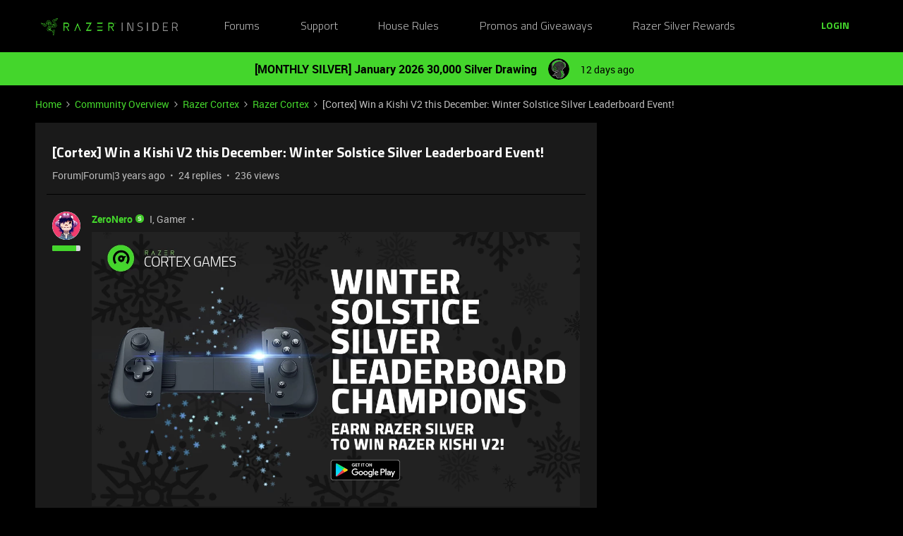

--- FILE ---
content_type: text/html; charset=UTF-8
request_url: https://insider.razer.com/razer-cortex-39/cortex-win-a-kishi-v2-this-december-winter-solstice-silver-leaderboard-event-41632?postid=167058
body_size: 54405
content:
<!DOCTYPE html>
<html lang="en">
<head>
                        <meta name="robots" content="index, follow" />
                    <link rel="preconnect" href="https://fonts.googleapis.com">
<link rel="preconnect" href="https://fonts.gstatic.com" crossorigin>
<link rel="stylesheet" href="https://fonts.googleapis.com/css2?family=Roboto:ital,wght@0,100;0,300;0,400;0,500;0,700;0,900;1,100;1,300;1,400;1,500;1,700;1,900&display=swap">
<!--<link rel="stylesheet" href="https://cdn.jsdelivr.net/npm/bootstrap@5.2.3/dist/css/bootstrap.min.css" integrity="sha384-rbsA2VBKQhggwzxH7pPCaAqO46MgnOM80zW1RWuH61DGLwZJEdK2Kadq2F9CUG65" crossorigin="anonymous">-->
<link rel="stylesheet" href="https://assets2.razerzone.com/html/insider/main.min.css">

<!-- Google Tag Manager -->
<noscript><iframe src="//www.googletagmanager.com/ns.html?id=GTM-P9QVFB" height="0" width="0" style="display:none;visibility:hidden"></iframe></noscript>
<script>(function(w,d,s,l,i){w[l]=w[l]||[];w[l].push({'gtm.start':
new Date().getTime(),event:'gtm.js'});var f=d.getElementsByTagName(s)[0],
j=d.createElement(s),dl=l!='dataLayer'?'&l='+l:'';j.async=true;j.src=
'//www.googletagmanager.com/gtm.js?id='+i+dl;f.parentNode.insertBefore(j,f);
})(window,document,'script','dataLayer','GTM-P9QVFB');</script>
<!-- End Google Tag Manager -->

<!-- This Pulls in the Razer Blog Posts -->
<!-- Razer Insider – “From the blog” unified injector -->
<script>
(() => {
  /* =========================
     CONFIG
  ========================== */
  const FEED_URL  = 'https://blog.razer.com/wp-json/wp/v2/posts/?per_page=5&_embed';
  const MAX_POSTS = 3;
  const ROW_TITLE = 'From the Blog';
  const DEBUG     = false; // set to false when happy

  /* =========================
     Utils
  ========================== */
  const log = (...a) => DEBUG && console.log('[BlogInject]', ...a);
  const stripTags = (html) => (html || '').replace(/<[^>]*>/g, '').trim();

  const waitFor = (fn, { timeout = 20000, interval = 150 } = {}) =>
    new Promise((resolve, reject) => {
      const t0 = performance.now();
      (function tick() {
        try { const v = fn(); if (v) return resolve(v); } catch {}
        if (performance.now() - t0 > timeout) return reject(new Error('waitFor timeout'));
        setTimeout(tick, interval);
      })();
    });

  /* =========================
     DOM Finders
  ========================== */
  function findHotWidget() {
    const cont = document.querySelector('.widget-container--featured_topics')?.closest('.widget-container');
    if (cont) return cont;
    // fallback by heading text
    const heads = document.querySelectorAll('h1,h2,h3,h4,[role="heading"]');
    for (const h of heads) if (/hot\s*topics/i.test(h.textContent || '')) {
      return h.closest('.widget-container') || h.closest('.widget__content, section, article');
    }
    return null;
  }

  function findHotHeading(hotWidget) {
    const content = hotWidget.querySelector('.widget__content') || hotWidget;
    return (
      content.querySelector('h2.widget-title.widget__heading.featured-topics__heading') ||
      content.querySelector('h2.widget-title.widget__heading') ||
      content.querySelector('h2')
    );
  }

  function measureMediaHeight(hotWidget) {
    const root  = hotWidget.querySelector('.widget__content') || hotWidget;
    const media = root.querySelector('.topic-card__image, picture img, picture, img, [class*="image"], .c-card__thumb');
    if (!media) return 220;
    const r = media.getBoundingClientRect();
    return Math.max(120, Math.min(400, Math.round(r.height) || 220));
  }

  /* =========================
     Data
  ========================== */
  async function fetchPosts() {
    const r = await fetch(FEED_URL, { cache: 'no-store' });
    if (!r.ok) throw new Error('HTTP ' + r.status);
    const arr = await r.json();
    return (Array.isArray(arr) ? arr : []).slice(0, MAX_POSTS).map(p => {
      const m   = p?._embedded?.['wp:featuredmedia']?.[0];
      const img = m?.media_details?.sizes?.medium_large?.source_url ||
                  m?.media_details?.sizes?.large?.source_url ||
                  m?.media_details?.sizes?.medium?.source_url ||
                  m?.source_url || '';
      return {
        title: stripTags(p?.title?.rendered) || 'Untitled',
        link : p?.link || '#',
        date : p?.date || '',
        img
      };
    });
  }

  /* =========================
     Build UI
  ========================== */
  function buildWidgetAfter(hotWidget) {
    const parent = hotWidget.parentElement;

    const wrap = document.createElement('div');
    wrap.className = 'widget-container widget-container--blog_feed';

    const content = document.createElement('div');
    content.className = 'widget__content';
    wrap.appendChild(content);

    const heading = document.createElement('h2');
    heading.className = 'widget-title widget__heading blog-feed__heading';
    heading.textContent = ROW_TITLE;
    content.appendChild(heading);

    const clamp = document.createElement('div');
    clamp.className = 'blog-clamp';
    clamp.style.boxSizing = 'border-box';
    content.appendChild(clamp);

    const grid = document.createElement('div');
    grid.className = 'blog-grid';
    clamp.appendChild(grid);

    parent.insertBefore(wrap, hotWidget.nextSibling);
    return { heading, clamp, grid };
  }

  // Center & size the clamp using Hot Topics heading left offset
  function lockClampToHeading(clamp, hotHeading, contentRoot) {
    const detectPad = () => {
      const cs = getComputedStyle(contentRoot);
      return {
        padL: parseFloat(cs.paddingLeft || '0') || 0,
        padR: parseFloat(cs.paddingRight || '0') || 0
      };
    };

    const apply = () => {
      const vw   = document.documentElement.clientWidth;
      const rect = hotHeading.getBoundingClientRect();
      const { padL, padR } = detectPad();
      const width = Math.max(320, Math.round(vw - 2 * rect.left - padL - padR));
      clamp.style.maxWidth     = width + 'px';
      clamp.style.width        = '100%';
      clamp.style.marginLeft   = 'auto';
      clamp.style.marginRight  = 'auto';
      clamp.style.paddingLeft  = padL + 'px';
      clamp.style.paddingRight = padR + 'px';
      log('Clamp_by_heading →', { vw, headingLeft: rect.left, padL, padR, width });
    };

    apply();
    window.addEventListener('resize', apply);
    new ResizeObserver(apply).observe(hotHeading);
  }

  function makeCard(p, mediaH) {
    const a = document.createElement('a');
    a.href = p.link; a.target = '_blank'; a.rel = 'noopener';
    a.className = 'blog-card';

    const media = document.createElement('div');
    media.className = 'blog-card__media';
    media.style.height = mediaH + 'px';
    media.style.background = p.img ? `center/cover no-repeat url("${p.img}")` : 'rgba(255,255,255,.06)';

    const body = document.createElement('div'); body.className = 'blog-card__body';
    const h3   = document.createElement('h3'); h3.className = 'blog-card__title'; h3.textContent = p.title;
    const meta = document.createElement('p'); meta.className = 'blog-card__meta';
    meta.textContent = p.date ? new Date(p.date).toLocaleDateString(undefined, { month: 'short', day: 'numeric' }) : '';

    body.appendChild(h3); body.appendChild(meta);
    a.appendChild(media); a.appendChild(body);
    return a;
  }

  /* =========================
     Mount
  ========================== */
  async function mount() {
    const hotWidget = await waitFor(findHotWidget).catch(() => null);
    if (!hotWidget) return log('Hot widget not found');

    const hotHeading = await waitFor(() => findHotHeading(hotWidget)).catch(() => null);
    if (!hotHeading) return log('Hot heading not found');

    const mediaH = measureMediaHeight(hotWidget);
    const contentRoot = hotWidget.querySelector('.widget__content') || hotWidget;
    const { heading, clamp, grid } = buildWidgetAfter(hotWidget);

    // Center the clamp to match Hot Topics content
    lockClampToHeading(clamp, hotHeading, contentRoot);

    // Move heading INSIDE clamp (so it shares centering) + mirror padding as safety
    if (!clamp.contains(heading)) clamp.insertBefore(heading, clamp.firstChild);
    const cs = getComputedStyle(clamp);
    heading.style.boxSizing    = 'border-box';
    heading.style.width        = '100%';
    heading.style.maxWidth     = clamp.getBoundingClientRect().width + 'px';
    heading.style.marginLeft   = 'auto';
    heading.style.marginRight  = 'auto';
    heading.style.paddingLeft  = cs.paddingLeft;
    heading.style.paddingRight = cs.paddingRight;

    // Simple 3-col grid (no copying horizontal scroller classes)
    grid.style.display = 'grid';
    grid.style.gridTemplateColumns = 'repeat(3, minmax(0, 1fr))';
    grid.style.gap = '16px';

    // skeletons
    grid.innerHTML = `<div class="blog-skel"></div><div class="blog-skel"></div><div class="blog-skel"></div>`;

    let posts = [];
    try { posts = await fetchPosts(); } catch (e) { log('fetch error', e); }
    if (!posts.length) { grid.innerHTML = '<p style="opacity:.7">No recent blog posts.</p>'; return; }

    grid.innerHTML = '';
    posts.forEach(p => grid.appendChild(makeCard(p, mediaH)));

    // keep title width synced on resize as a belt-and-suspenders
    const syncHeading = () => {
      heading.style.maxWidth     = clamp.getBoundingClientRect().width + 'px';
      heading.style.paddingLeft  = getComputedStyle(clamp).paddingLeft;
      heading.style.paddingRight = getComputedStyle(clamp).paddingRight;
    };
    window.addEventListener('resize', syncHeading);
    new ResizeObserver(syncHeading).observe(clamp);
  }

  // Start—robust to SPA/lazy render
  const boot = () => new MutationObserver((_, obs) => {
    if (findHotWidget()) { obs.disconnect(); mount(); }
  }).observe(document.body, { childList: true, subtree: true });

  if (document.readyState === 'loading') {
    document.addEventListener('DOMContentLoaded', boot);
  } else {
    boot();
  }
})();
</script>

<style>
/* ===== Blog row visuals (width/centering handled in JS) ===== */
.widget-container--blog_feed .blog-feed__heading{
  display:block;
  margin:0 0 12px;
  line-height:1.25;
  color:#fff;
}

/* Grid cards */
.widget-container--blog_feed .blog-card{
  display:block;
  background:#1c1c1c;
  border:1px solid rgba(255,255,255,.08);
  border-radius:8px;
  overflow:hidden;
  text-decoration:none;
  color:inherit;
  box-shadow:0 1px 2px rgba(0,0,0,.3);
  transition:transform .12s ease, box-shadow .12s ease;
}
.widget-container--blog_feed .blog-card:hover{
  transform:translateY(-2px);
  box-shadow:0 6px 16px rgba(0,255,0,.18);
}
.widget-container--blog_feed .blog-card__body{ padding:12px; }
.widget-container--blog_feed .blog-card__title{
  margin:0 0 6px; font-weight:600; font-size:16px; line-height:1.3; color:#fff;
}
.widget-container--blog_feed .blog-card__meta{
  margin:0; font-size:12px; color:#b3b3b3;
}

/* Skeleton */
.widget-container--blog_feed .blog-skel{
  height:220px; border-radius:8px;
  background:linear-gradient(90deg, rgba(255,255,255,.06), rgba(255,255,255,.03), rgba(255,255,255,.06));
  background-size:200% 100%;
  animation:blog-shimmer 1.2s infinite;
}
@keyframes blog-shimmer { 0%{ background-position:200% 0 } 100%{ background-position:-200% 0 } }
</style>



    
        

<meta charset="UTF-8" />
<meta name="viewport" content="width=device-width, initial-scale=1.0" />
<meta name="format-detection" content="telephone=no">
<meta name="HandheldFriendly" content="true" />
<meta http-equiv="X-UA-Compatible" content="ie=edge"><script type="text/javascript">(window.NREUM||(NREUM={})).init={ajax:{deny_list:["bam.nr-data.net"]},feature_flags:["soft_nav"]};(window.NREUM||(NREUM={})).loader_config={licenseKey:"5364be9000",applicationID:"361790804",browserID:"364728670"};;/*! For license information please see nr-loader-rum-1.308.0.min.js.LICENSE.txt */
(()=>{var e,t,r={163:(e,t,r)=>{"use strict";r.d(t,{j:()=>E});var n=r(384),i=r(1741);var a=r(2555);r(860).K7.genericEvents;const s="experimental.resources",o="register",c=e=>{if(!e||"string"!=typeof e)return!1;try{document.createDocumentFragment().querySelector(e)}catch{return!1}return!0};var d=r(2614),u=r(944),l=r(8122);const f="[data-nr-mask]",g=e=>(0,l.a)(e,(()=>{const e={feature_flags:[],experimental:{allow_registered_children:!1,resources:!1},mask_selector:"*",block_selector:"[data-nr-block]",mask_input_options:{color:!1,date:!1,"datetime-local":!1,email:!1,month:!1,number:!1,range:!1,search:!1,tel:!1,text:!1,time:!1,url:!1,week:!1,textarea:!1,select:!1,password:!0}};return{ajax:{deny_list:void 0,block_internal:!0,enabled:!0,autoStart:!0},api:{get allow_registered_children(){return e.feature_flags.includes(o)||e.experimental.allow_registered_children},set allow_registered_children(t){e.experimental.allow_registered_children=t},duplicate_registered_data:!1},browser_consent_mode:{enabled:!1},distributed_tracing:{enabled:void 0,exclude_newrelic_header:void 0,cors_use_newrelic_header:void 0,cors_use_tracecontext_headers:void 0,allowed_origins:void 0},get feature_flags(){return e.feature_flags},set feature_flags(t){e.feature_flags=t},generic_events:{enabled:!0,autoStart:!0},harvest:{interval:30},jserrors:{enabled:!0,autoStart:!0},logging:{enabled:!0,autoStart:!0},metrics:{enabled:!0,autoStart:!0},obfuscate:void 0,page_action:{enabled:!0},page_view_event:{enabled:!0,autoStart:!0},page_view_timing:{enabled:!0,autoStart:!0},performance:{capture_marks:!1,capture_measures:!1,capture_detail:!0,resources:{get enabled(){return e.feature_flags.includes(s)||e.experimental.resources},set enabled(t){e.experimental.resources=t},asset_types:[],first_party_domains:[],ignore_newrelic:!0}},privacy:{cookies_enabled:!0},proxy:{assets:void 0,beacon:void 0},session:{expiresMs:d.wk,inactiveMs:d.BB},session_replay:{autoStart:!0,enabled:!1,preload:!1,sampling_rate:10,error_sampling_rate:100,collect_fonts:!1,inline_images:!1,fix_stylesheets:!0,mask_all_inputs:!0,get mask_text_selector(){return e.mask_selector},set mask_text_selector(t){c(t)?e.mask_selector="".concat(t,",").concat(f):""===t||null===t?e.mask_selector=f:(0,u.R)(5,t)},get block_class(){return"nr-block"},get ignore_class(){return"nr-ignore"},get mask_text_class(){return"nr-mask"},get block_selector(){return e.block_selector},set block_selector(t){c(t)?e.block_selector+=",".concat(t):""!==t&&(0,u.R)(6,t)},get mask_input_options(){return e.mask_input_options},set mask_input_options(t){t&&"object"==typeof t?e.mask_input_options={...t,password:!0}:(0,u.R)(7,t)}},session_trace:{enabled:!0,autoStart:!0},soft_navigations:{enabled:!0,autoStart:!0},spa:{enabled:!0,autoStart:!0},ssl:void 0,user_actions:{enabled:!0,elementAttributes:["id","className","tagName","type"]}}})());var p=r(6154),m=r(9324);let h=0;const v={buildEnv:m.F3,distMethod:m.Xs,version:m.xv,originTime:p.WN},b={consented:!1},y={appMetadata:{},get consented(){return this.session?.state?.consent||b.consented},set consented(e){b.consented=e},customTransaction:void 0,denyList:void 0,disabled:!1,harvester:void 0,isolatedBacklog:!1,isRecording:!1,loaderType:void 0,maxBytes:3e4,obfuscator:void 0,onerror:void 0,ptid:void 0,releaseIds:{},session:void 0,timeKeeper:void 0,registeredEntities:[],jsAttributesMetadata:{bytes:0},get harvestCount(){return++h}},_=e=>{const t=(0,l.a)(e,y),r=Object.keys(v).reduce((e,t)=>(e[t]={value:v[t],writable:!1,configurable:!0,enumerable:!0},e),{});return Object.defineProperties(t,r)};var w=r(5701);const x=e=>{const t=e.startsWith("http");e+="/",r.p=t?e:"https://"+e};var R=r(7836),k=r(3241);const A={accountID:void 0,trustKey:void 0,agentID:void 0,licenseKey:void 0,applicationID:void 0,xpid:void 0},S=e=>(0,l.a)(e,A),T=new Set;function E(e,t={},r,s){let{init:o,info:c,loader_config:d,runtime:u={},exposed:l=!0}=t;if(!c){const e=(0,n.pV)();o=e.init,c=e.info,d=e.loader_config}e.init=g(o||{}),e.loader_config=S(d||{}),c.jsAttributes??={},p.bv&&(c.jsAttributes.isWorker=!0),e.info=(0,a.D)(c);const f=e.init,m=[c.beacon,c.errorBeacon];T.has(e.agentIdentifier)||(f.proxy.assets&&(x(f.proxy.assets),m.push(f.proxy.assets)),f.proxy.beacon&&m.push(f.proxy.beacon),e.beacons=[...m],function(e){const t=(0,n.pV)();Object.getOwnPropertyNames(i.W.prototype).forEach(r=>{const n=i.W.prototype[r];if("function"!=typeof n||"constructor"===n)return;let a=t[r];e[r]&&!1!==e.exposed&&"micro-agent"!==e.runtime?.loaderType&&(t[r]=(...t)=>{const n=e[r](...t);return a?a(...t):n})})}(e),(0,n.US)("activatedFeatures",w.B)),u.denyList=[...f.ajax.deny_list||[],...f.ajax.block_internal?m:[]],u.ptid=e.agentIdentifier,u.loaderType=r,e.runtime=_(u),T.has(e.agentIdentifier)||(e.ee=R.ee.get(e.agentIdentifier),e.exposed=l,(0,k.W)({agentIdentifier:e.agentIdentifier,drained:!!w.B?.[e.agentIdentifier],type:"lifecycle",name:"initialize",feature:void 0,data:e.config})),T.add(e.agentIdentifier)}},384:(e,t,r)=>{"use strict";r.d(t,{NT:()=>s,US:()=>u,Zm:()=>o,bQ:()=>d,dV:()=>c,pV:()=>l});var n=r(6154),i=r(1863),a=r(1910);const s={beacon:"bam.nr-data.net",errorBeacon:"bam.nr-data.net"};function o(){return n.gm.NREUM||(n.gm.NREUM={}),void 0===n.gm.newrelic&&(n.gm.newrelic=n.gm.NREUM),n.gm.NREUM}function c(){let e=o();return e.o||(e.o={ST:n.gm.setTimeout,SI:n.gm.setImmediate||n.gm.setInterval,CT:n.gm.clearTimeout,XHR:n.gm.XMLHttpRequest,REQ:n.gm.Request,EV:n.gm.Event,PR:n.gm.Promise,MO:n.gm.MutationObserver,FETCH:n.gm.fetch,WS:n.gm.WebSocket},(0,a.i)(...Object.values(e.o))),e}function d(e,t){let r=o();r.initializedAgents??={},t.initializedAt={ms:(0,i.t)(),date:new Date},r.initializedAgents[e]=t}function u(e,t){o()[e]=t}function l(){return function(){let e=o();const t=e.info||{};e.info={beacon:s.beacon,errorBeacon:s.errorBeacon,...t}}(),function(){let e=o();const t=e.init||{};e.init={...t}}(),c(),function(){let e=o();const t=e.loader_config||{};e.loader_config={...t}}(),o()}},782:(e,t,r)=>{"use strict";r.d(t,{T:()=>n});const n=r(860).K7.pageViewTiming},860:(e,t,r)=>{"use strict";r.d(t,{$J:()=>u,K7:()=>c,P3:()=>d,XX:()=>i,Yy:()=>o,df:()=>a,qY:()=>n,v4:()=>s});const n="events",i="jserrors",a="browser/blobs",s="rum",o="browser/logs",c={ajax:"ajax",genericEvents:"generic_events",jserrors:i,logging:"logging",metrics:"metrics",pageAction:"page_action",pageViewEvent:"page_view_event",pageViewTiming:"page_view_timing",sessionReplay:"session_replay",sessionTrace:"session_trace",softNav:"soft_navigations",spa:"spa"},d={[c.pageViewEvent]:1,[c.pageViewTiming]:2,[c.metrics]:3,[c.jserrors]:4,[c.spa]:5,[c.ajax]:6,[c.sessionTrace]:7,[c.softNav]:8,[c.sessionReplay]:9,[c.logging]:10,[c.genericEvents]:11},u={[c.pageViewEvent]:s,[c.pageViewTiming]:n,[c.ajax]:n,[c.spa]:n,[c.softNav]:n,[c.metrics]:i,[c.jserrors]:i,[c.sessionTrace]:a,[c.sessionReplay]:a,[c.logging]:o,[c.genericEvents]:"ins"}},944:(e,t,r)=>{"use strict";r.d(t,{R:()=>i});var n=r(3241);function i(e,t){"function"==typeof console.debug&&(console.debug("New Relic Warning: https://github.com/newrelic/newrelic-browser-agent/blob/main/docs/warning-codes.md#".concat(e),t),(0,n.W)({agentIdentifier:null,drained:null,type:"data",name:"warn",feature:"warn",data:{code:e,secondary:t}}))}},1687:(e,t,r)=>{"use strict";r.d(t,{Ak:()=>d,Ze:()=>f,x3:()=>u});var n=r(3241),i=r(7836),a=r(3606),s=r(860),o=r(2646);const c={};function d(e,t){const r={staged:!1,priority:s.P3[t]||0};l(e),c[e].get(t)||c[e].set(t,r)}function u(e,t){e&&c[e]&&(c[e].get(t)&&c[e].delete(t),p(e,t,!1),c[e].size&&g(e))}function l(e){if(!e)throw new Error("agentIdentifier required");c[e]||(c[e]=new Map)}function f(e="",t="feature",r=!1){if(l(e),!e||!c[e].get(t)||r)return p(e,t);c[e].get(t).staged=!0,g(e)}function g(e){const t=Array.from(c[e]);t.every(([e,t])=>t.staged)&&(t.sort((e,t)=>e[1].priority-t[1].priority),t.forEach(([t])=>{c[e].delete(t),p(e,t)}))}function p(e,t,r=!0){const s=e?i.ee.get(e):i.ee,c=a.i.handlers;if(!s.aborted&&s.backlog&&c){if((0,n.W)({agentIdentifier:e,type:"lifecycle",name:"drain",feature:t}),r){const e=s.backlog[t],r=c[t];if(r){for(let t=0;e&&t<e.length;++t)m(e[t],r);Object.entries(r).forEach(([e,t])=>{Object.values(t||{}).forEach(t=>{t[0]?.on&&t[0]?.context()instanceof o.y&&t[0].on(e,t[1])})})}}s.isolatedBacklog||delete c[t],s.backlog[t]=null,s.emit("drain-"+t,[])}}function m(e,t){var r=e[1];Object.values(t[r]||{}).forEach(t=>{var r=e[0];if(t[0]===r){var n=t[1],i=e[3],a=e[2];n.apply(i,a)}})}},1738:(e,t,r)=>{"use strict";r.d(t,{U:()=>g,Y:()=>f});var n=r(3241),i=r(9908),a=r(1863),s=r(944),o=r(5701),c=r(3969),d=r(8362),u=r(860),l=r(4261);function f(e,t,r,a){const f=a||r;!f||f[e]&&f[e]!==d.d.prototype[e]||(f[e]=function(){(0,i.p)(c.xV,["API/"+e+"/called"],void 0,u.K7.metrics,r.ee),(0,n.W)({agentIdentifier:r.agentIdentifier,drained:!!o.B?.[r.agentIdentifier],type:"data",name:"api",feature:l.Pl+e,data:{}});try{return t.apply(this,arguments)}catch(e){(0,s.R)(23,e)}})}function g(e,t,r,n,s){const o=e.info;null===r?delete o.jsAttributes[t]:o.jsAttributes[t]=r,(s||null===r)&&(0,i.p)(l.Pl+n,[(0,a.t)(),t,r],void 0,"session",e.ee)}},1741:(e,t,r)=>{"use strict";r.d(t,{W:()=>a});var n=r(944),i=r(4261);class a{#e(e,...t){if(this[e]!==a.prototype[e])return this[e](...t);(0,n.R)(35,e)}addPageAction(e,t){return this.#e(i.hG,e,t)}register(e){return this.#e(i.eY,e)}recordCustomEvent(e,t){return this.#e(i.fF,e,t)}setPageViewName(e,t){return this.#e(i.Fw,e,t)}setCustomAttribute(e,t,r){return this.#e(i.cD,e,t,r)}noticeError(e,t){return this.#e(i.o5,e,t)}setUserId(e,t=!1){return this.#e(i.Dl,e,t)}setApplicationVersion(e){return this.#e(i.nb,e)}setErrorHandler(e){return this.#e(i.bt,e)}addRelease(e,t){return this.#e(i.k6,e,t)}log(e,t){return this.#e(i.$9,e,t)}start(){return this.#e(i.d3)}finished(e){return this.#e(i.BL,e)}recordReplay(){return this.#e(i.CH)}pauseReplay(){return this.#e(i.Tb)}addToTrace(e){return this.#e(i.U2,e)}setCurrentRouteName(e){return this.#e(i.PA,e)}interaction(e){return this.#e(i.dT,e)}wrapLogger(e,t,r){return this.#e(i.Wb,e,t,r)}measure(e,t){return this.#e(i.V1,e,t)}consent(e){return this.#e(i.Pv,e)}}},1863:(e,t,r)=>{"use strict";function n(){return Math.floor(performance.now())}r.d(t,{t:()=>n})},1910:(e,t,r)=>{"use strict";r.d(t,{i:()=>a});var n=r(944);const i=new Map;function a(...e){return e.every(e=>{if(i.has(e))return i.get(e);const t="function"==typeof e?e.toString():"",r=t.includes("[native code]"),a=t.includes("nrWrapper");return r||a||(0,n.R)(64,e?.name||t),i.set(e,r),r})}},2555:(e,t,r)=>{"use strict";r.d(t,{D:()=>o,f:()=>s});var n=r(384),i=r(8122);const a={beacon:n.NT.beacon,errorBeacon:n.NT.errorBeacon,licenseKey:void 0,applicationID:void 0,sa:void 0,queueTime:void 0,applicationTime:void 0,ttGuid:void 0,user:void 0,account:void 0,product:void 0,extra:void 0,jsAttributes:{},userAttributes:void 0,atts:void 0,transactionName:void 0,tNamePlain:void 0};function s(e){try{return!!e.licenseKey&&!!e.errorBeacon&&!!e.applicationID}catch(e){return!1}}const o=e=>(0,i.a)(e,a)},2614:(e,t,r)=>{"use strict";r.d(t,{BB:()=>s,H3:()=>n,g:()=>d,iL:()=>c,tS:()=>o,uh:()=>i,wk:()=>a});const n="NRBA",i="SESSION",a=144e5,s=18e5,o={STARTED:"session-started",PAUSE:"session-pause",RESET:"session-reset",RESUME:"session-resume",UPDATE:"session-update"},c={SAME_TAB:"same-tab",CROSS_TAB:"cross-tab"},d={OFF:0,FULL:1,ERROR:2}},2646:(e,t,r)=>{"use strict";r.d(t,{y:()=>n});class n{constructor(e){this.contextId=e}}},2843:(e,t,r)=>{"use strict";r.d(t,{G:()=>a,u:()=>i});var n=r(3878);function i(e,t=!1,r,i){(0,n.DD)("visibilitychange",function(){if(t)return void("hidden"===document.visibilityState&&e());e(document.visibilityState)},r,i)}function a(e,t,r){(0,n.sp)("pagehide",e,t,r)}},3241:(e,t,r)=>{"use strict";r.d(t,{W:()=>a});var n=r(6154);const i="newrelic";function a(e={}){try{n.gm.dispatchEvent(new CustomEvent(i,{detail:e}))}catch(e){}}},3606:(e,t,r)=>{"use strict";r.d(t,{i:()=>a});var n=r(9908);a.on=s;var i=a.handlers={};function a(e,t,r,a){s(a||n.d,i,e,t,r)}function s(e,t,r,i,a){a||(a="feature"),e||(e=n.d);var s=t[a]=t[a]||{};(s[r]=s[r]||[]).push([e,i])}},3878:(e,t,r)=>{"use strict";function n(e,t){return{capture:e,passive:!1,signal:t}}function i(e,t,r=!1,i){window.addEventListener(e,t,n(r,i))}function a(e,t,r=!1,i){document.addEventListener(e,t,n(r,i))}r.d(t,{DD:()=>a,jT:()=>n,sp:()=>i})},3969:(e,t,r)=>{"use strict";r.d(t,{TZ:()=>n,XG:()=>o,rs:()=>i,xV:()=>s,z_:()=>a});const n=r(860).K7.metrics,i="sm",a="cm",s="storeSupportabilityMetrics",o="storeEventMetrics"},4234:(e,t,r)=>{"use strict";r.d(t,{W:()=>a});var n=r(7836),i=r(1687);class a{constructor(e,t){this.agentIdentifier=e,this.ee=n.ee.get(e),this.featureName=t,this.blocked=!1}deregisterDrain(){(0,i.x3)(this.agentIdentifier,this.featureName)}}},4261:(e,t,r)=>{"use strict";r.d(t,{$9:()=>d,BL:()=>o,CH:()=>g,Dl:()=>_,Fw:()=>y,PA:()=>h,Pl:()=>n,Pv:()=>k,Tb:()=>l,U2:()=>a,V1:()=>R,Wb:()=>x,bt:()=>b,cD:()=>v,d3:()=>w,dT:()=>c,eY:()=>p,fF:()=>f,hG:()=>i,k6:()=>s,nb:()=>m,o5:()=>u});const n="api-",i="addPageAction",a="addToTrace",s="addRelease",o="finished",c="interaction",d="log",u="noticeError",l="pauseReplay",f="recordCustomEvent",g="recordReplay",p="register",m="setApplicationVersion",h="setCurrentRouteName",v="setCustomAttribute",b="setErrorHandler",y="setPageViewName",_="setUserId",w="start",x="wrapLogger",R="measure",k="consent"},5289:(e,t,r)=>{"use strict";r.d(t,{GG:()=>s,Qr:()=>c,sB:()=>o});var n=r(3878),i=r(6389);function a(){return"undefined"==typeof document||"complete"===document.readyState}function s(e,t){if(a())return e();const r=(0,i.J)(e),s=setInterval(()=>{a()&&(clearInterval(s),r())},500);(0,n.sp)("load",r,t)}function o(e){if(a())return e();(0,n.DD)("DOMContentLoaded",e)}function c(e){if(a())return e();(0,n.sp)("popstate",e)}},5607:(e,t,r)=>{"use strict";r.d(t,{W:()=>n});const n=(0,r(9566).bz)()},5701:(e,t,r)=>{"use strict";r.d(t,{B:()=>a,t:()=>s});var n=r(3241);const i=new Set,a={};function s(e,t){const r=t.agentIdentifier;a[r]??={},e&&"object"==typeof e&&(i.has(r)||(t.ee.emit("rumresp",[e]),a[r]=e,i.add(r),(0,n.W)({agentIdentifier:r,loaded:!0,drained:!0,type:"lifecycle",name:"load",feature:void 0,data:e})))}},6154:(e,t,r)=>{"use strict";r.d(t,{OF:()=>c,RI:()=>i,WN:()=>u,bv:()=>a,eN:()=>l,gm:()=>s,mw:()=>o,sb:()=>d});var n=r(1863);const i="undefined"!=typeof window&&!!window.document,a="undefined"!=typeof WorkerGlobalScope&&("undefined"!=typeof self&&self instanceof WorkerGlobalScope&&self.navigator instanceof WorkerNavigator||"undefined"!=typeof globalThis&&globalThis instanceof WorkerGlobalScope&&globalThis.navigator instanceof WorkerNavigator),s=i?window:"undefined"!=typeof WorkerGlobalScope&&("undefined"!=typeof self&&self instanceof WorkerGlobalScope&&self||"undefined"!=typeof globalThis&&globalThis instanceof WorkerGlobalScope&&globalThis),o=Boolean("hidden"===s?.document?.visibilityState),c=/iPad|iPhone|iPod/.test(s.navigator?.userAgent),d=c&&"undefined"==typeof SharedWorker,u=((()=>{const e=s.navigator?.userAgent?.match(/Firefox[/\s](\d+\.\d+)/);Array.isArray(e)&&e.length>=2&&e[1]})(),Date.now()-(0,n.t)()),l=()=>"undefined"!=typeof PerformanceNavigationTiming&&s?.performance?.getEntriesByType("navigation")?.[0]?.responseStart},6389:(e,t,r)=>{"use strict";function n(e,t=500,r={}){const n=r?.leading||!1;let i;return(...r)=>{n&&void 0===i&&(e.apply(this,r),i=setTimeout(()=>{i=clearTimeout(i)},t)),n||(clearTimeout(i),i=setTimeout(()=>{e.apply(this,r)},t))}}function i(e){let t=!1;return(...r)=>{t||(t=!0,e.apply(this,r))}}r.d(t,{J:()=>i,s:()=>n})},6630:(e,t,r)=>{"use strict";r.d(t,{T:()=>n});const n=r(860).K7.pageViewEvent},7699:(e,t,r)=>{"use strict";r.d(t,{It:()=>a,KC:()=>o,No:()=>i,qh:()=>s});var n=r(860);const i=16e3,a=1e6,s="SESSION_ERROR",o={[n.K7.logging]:!0,[n.K7.genericEvents]:!1,[n.K7.jserrors]:!1,[n.K7.ajax]:!1}},7836:(e,t,r)=>{"use strict";r.d(t,{P:()=>o,ee:()=>c});var n=r(384),i=r(8990),a=r(2646),s=r(5607);const o="nr@context:".concat(s.W),c=function e(t,r){var n={},s={},u={},l=!1;try{l=16===r.length&&d.initializedAgents?.[r]?.runtime.isolatedBacklog}catch(e){}var f={on:p,addEventListener:p,removeEventListener:function(e,t){var r=n[e];if(!r)return;for(var i=0;i<r.length;i++)r[i]===t&&r.splice(i,1)},emit:function(e,r,n,i,a){!1!==a&&(a=!0);if(c.aborted&&!i)return;t&&a&&t.emit(e,r,n);var o=g(n);m(e).forEach(e=>{e.apply(o,r)});var d=v()[s[e]];d&&d.push([f,e,r,o]);return o},get:h,listeners:m,context:g,buffer:function(e,t){const r=v();if(t=t||"feature",f.aborted)return;Object.entries(e||{}).forEach(([e,n])=>{s[n]=t,t in r||(r[t]=[])})},abort:function(){f._aborted=!0,Object.keys(f.backlog).forEach(e=>{delete f.backlog[e]})},isBuffering:function(e){return!!v()[s[e]]},debugId:r,backlog:l?{}:t&&"object"==typeof t.backlog?t.backlog:{},isolatedBacklog:l};return Object.defineProperty(f,"aborted",{get:()=>{let e=f._aborted||!1;return e||(t&&(e=t.aborted),e)}}),f;function g(e){return e&&e instanceof a.y?e:e?(0,i.I)(e,o,()=>new a.y(o)):new a.y(o)}function p(e,t){n[e]=m(e).concat(t)}function m(e){return n[e]||[]}function h(t){return u[t]=u[t]||e(f,t)}function v(){return f.backlog}}(void 0,"globalEE"),d=(0,n.Zm)();d.ee||(d.ee=c)},8122:(e,t,r)=>{"use strict";r.d(t,{a:()=>i});var n=r(944);function i(e,t){try{if(!e||"object"!=typeof e)return(0,n.R)(3);if(!t||"object"!=typeof t)return(0,n.R)(4);const r=Object.create(Object.getPrototypeOf(t),Object.getOwnPropertyDescriptors(t)),a=0===Object.keys(r).length?e:r;for(let s in a)if(void 0!==e[s])try{if(null===e[s]){r[s]=null;continue}Array.isArray(e[s])&&Array.isArray(t[s])?r[s]=Array.from(new Set([...e[s],...t[s]])):"object"==typeof e[s]&&"object"==typeof t[s]?r[s]=i(e[s],t[s]):r[s]=e[s]}catch(e){r[s]||(0,n.R)(1,e)}return r}catch(e){(0,n.R)(2,e)}}},8362:(e,t,r)=>{"use strict";r.d(t,{d:()=>a});var n=r(9566),i=r(1741);class a extends i.W{agentIdentifier=(0,n.LA)(16)}},8374:(e,t,r)=>{r.nc=(()=>{try{return document?.currentScript?.nonce}catch(e){}return""})()},8990:(e,t,r)=>{"use strict";r.d(t,{I:()=>i});var n=Object.prototype.hasOwnProperty;function i(e,t,r){if(n.call(e,t))return e[t];var i=r();if(Object.defineProperty&&Object.keys)try{return Object.defineProperty(e,t,{value:i,writable:!0,enumerable:!1}),i}catch(e){}return e[t]=i,i}},9324:(e,t,r)=>{"use strict";r.d(t,{F3:()=>i,Xs:()=>a,xv:()=>n});const n="1.308.0",i="PROD",a="CDN"},9566:(e,t,r)=>{"use strict";r.d(t,{LA:()=>o,bz:()=>s});var n=r(6154);const i="xxxxxxxx-xxxx-4xxx-yxxx-xxxxxxxxxxxx";function a(e,t){return e?15&e[t]:16*Math.random()|0}function s(){const e=n.gm?.crypto||n.gm?.msCrypto;let t,r=0;return e&&e.getRandomValues&&(t=e.getRandomValues(new Uint8Array(30))),i.split("").map(e=>"x"===e?a(t,r++).toString(16):"y"===e?(3&a()|8).toString(16):e).join("")}function o(e){const t=n.gm?.crypto||n.gm?.msCrypto;let r,i=0;t&&t.getRandomValues&&(r=t.getRandomValues(new Uint8Array(e)));const s=[];for(var o=0;o<e;o++)s.push(a(r,i++).toString(16));return s.join("")}},9908:(e,t,r)=>{"use strict";r.d(t,{d:()=>n,p:()=>i});var n=r(7836).ee.get("handle");function i(e,t,r,i,a){a?(a.buffer([e],i),a.emit(e,t,r)):(n.buffer([e],i),n.emit(e,t,r))}}},n={};function i(e){var t=n[e];if(void 0!==t)return t.exports;var a=n[e]={exports:{}};return r[e](a,a.exports,i),a.exports}i.m=r,i.d=(e,t)=>{for(var r in t)i.o(t,r)&&!i.o(e,r)&&Object.defineProperty(e,r,{enumerable:!0,get:t[r]})},i.f={},i.e=e=>Promise.all(Object.keys(i.f).reduce((t,r)=>(i.f[r](e,t),t),[])),i.u=e=>"nr-rum-1.308.0.min.js",i.o=(e,t)=>Object.prototype.hasOwnProperty.call(e,t),e={},t="NRBA-1.308.0.PROD:",i.l=(r,n,a,s)=>{if(e[r])e[r].push(n);else{var o,c;if(void 0!==a)for(var d=document.getElementsByTagName("script"),u=0;u<d.length;u++){var l=d[u];if(l.getAttribute("src")==r||l.getAttribute("data-webpack")==t+a){o=l;break}}if(!o){c=!0;var f={296:"sha512-+MIMDsOcckGXa1EdWHqFNv7P+JUkd5kQwCBr3KE6uCvnsBNUrdSt4a/3/L4j4TxtnaMNjHpza2/erNQbpacJQA=="};(o=document.createElement("script")).charset="utf-8",i.nc&&o.setAttribute("nonce",i.nc),o.setAttribute("data-webpack",t+a),o.src=r,0!==o.src.indexOf(window.location.origin+"/")&&(o.crossOrigin="anonymous"),f[s]&&(o.integrity=f[s])}e[r]=[n];var g=(t,n)=>{o.onerror=o.onload=null,clearTimeout(p);var i=e[r];if(delete e[r],o.parentNode&&o.parentNode.removeChild(o),i&&i.forEach(e=>e(n)),t)return t(n)},p=setTimeout(g.bind(null,void 0,{type:"timeout",target:o}),12e4);o.onerror=g.bind(null,o.onerror),o.onload=g.bind(null,o.onload),c&&document.head.appendChild(o)}},i.r=e=>{"undefined"!=typeof Symbol&&Symbol.toStringTag&&Object.defineProperty(e,Symbol.toStringTag,{value:"Module"}),Object.defineProperty(e,"__esModule",{value:!0})},i.p="https://js-agent.newrelic.com/",(()=>{var e={374:0,840:0};i.f.j=(t,r)=>{var n=i.o(e,t)?e[t]:void 0;if(0!==n)if(n)r.push(n[2]);else{var a=new Promise((r,i)=>n=e[t]=[r,i]);r.push(n[2]=a);var s=i.p+i.u(t),o=new Error;i.l(s,r=>{if(i.o(e,t)&&(0!==(n=e[t])&&(e[t]=void 0),n)){var a=r&&("load"===r.type?"missing":r.type),s=r&&r.target&&r.target.src;o.message="Loading chunk "+t+" failed: ("+a+": "+s+")",o.name="ChunkLoadError",o.type=a,o.request=s,n[1](o)}},"chunk-"+t,t)}};var t=(t,r)=>{var n,a,[s,o,c]=r,d=0;if(s.some(t=>0!==e[t])){for(n in o)i.o(o,n)&&(i.m[n]=o[n]);if(c)c(i)}for(t&&t(r);d<s.length;d++)a=s[d],i.o(e,a)&&e[a]&&e[a][0](),e[a]=0},r=self["webpackChunk:NRBA-1.308.0.PROD"]=self["webpackChunk:NRBA-1.308.0.PROD"]||[];r.forEach(t.bind(null,0)),r.push=t.bind(null,r.push.bind(r))})(),(()=>{"use strict";i(8374);var e=i(8362),t=i(860);const r=Object.values(t.K7);var n=i(163);var a=i(9908),s=i(1863),o=i(4261),c=i(1738);var d=i(1687),u=i(4234),l=i(5289),f=i(6154),g=i(944),p=i(384);const m=e=>f.RI&&!0===e?.privacy.cookies_enabled;function h(e){return!!(0,p.dV)().o.MO&&m(e)&&!0===e?.session_trace.enabled}var v=i(6389),b=i(7699);class y extends u.W{constructor(e,t){super(e.agentIdentifier,t),this.agentRef=e,this.abortHandler=void 0,this.featAggregate=void 0,this.loadedSuccessfully=void 0,this.onAggregateImported=new Promise(e=>{this.loadedSuccessfully=e}),this.deferred=Promise.resolve(),!1===e.init[this.featureName].autoStart?this.deferred=new Promise((t,r)=>{this.ee.on("manual-start-all",(0,v.J)(()=>{(0,d.Ak)(e.agentIdentifier,this.featureName),t()}))}):(0,d.Ak)(e.agentIdentifier,t)}importAggregator(e,t,r={}){if(this.featAggregate)return;const n=async()=>{let n;await this.deferred;try{if(m(e.init)){const{setupAgentSession:t}=await i.e(296).then(i.bind(i,3305));n=t(e)}}catch(e){(0,g.R)(20,e),this.ee.emit("internal-error",[e]),(0,a.p)(b.qh,[e],void 0,this.featureName,this.ee)}try{if(!this.#t(this.featureName,n,e.init))return(0,d.Ze)(this.agentIdentifier,this.featureName),void this.loadedSuccessfully(!1);const{Aggregate:i}=await t();this.featAggregate=new i(e,r),e.runtime.harvester.initializedAggregates.push(this.featAggregate),this.loadedSuccessfully(!0)}catch(e){(0,g.R)(34,e),this.abortHandler?.(),(0,d.Ze)(this.agentIdentifier,this.featureName,!0),this.loadedSuccessfully(!1),this.ee&&this.ee.abort()}};f.RI?(0,l.GG)(()=>n(),!0):n()}#t(e,r,n){if(this.blocked)return!1;switch(e){case t.K7.sessionReplay:return h(n)&&!!r;case t.K7.sessionTrace:return!!r;default:return!0}}}var _=i(6630),w=i(2614),x=i(3241);class R extends y{static featureName=_.T;constructor(e){var t;super(e,_.T),this.setupInspectionEvents(e.agentIdentifier),t=e,(0,c.Y)(o.Fw,function(e,r){"string"==typeof e&&("/"!==e.charAt(0)&&(e="/"+e),t.runtime.customTransaction=(r||"http://custom.transaction")+e,(0,a.p)(o.Pl+o.Fw,[(0,s.t)()],void 0,void 0,t.ee))},t),this.importAggregator(e,()=>i.e(296).then(i.bind(i,3943)))}setupInspectionEvents(e){const t=(t,r)=>{t&&(0,x.W)({agentIdentifier:e,timeStamp:t.timeStamp,loaded:"complete"===t.target.readyState,type:"window",name:r,data:t.target.location+""})};(0,l.sB)(e=>{t(e,"DOMContentLoaded")}),(0,l.GG)(e=>{t(e,"load")}),(0,l.Qr)(e=>{t(e,"navigate")}),this.ee.on(w.tS.UPDATE,(t,r)=>{(0,x.W)({agentIdentifier:e,type:"lifecycle",name:"session",data:r})})}}class k extends e.d{constructor(e){var t;(super(),f.gm)?(this.features={},(0,p.bQ)(this.agentIdentifier,this),this.desiredFeatures=new Set(e.features||[]),this.desiredFeatures.add(R),(0,n.j)(this,e,e.loaderType||"agent"),t=this,(0,c.Y)(o.cD,function(e,r,n=!1){if("string"==typeof e){if(["string","number","boolean"].includes(typeof r)||null===r)return(0,c.U)(t,e,r,o.cD,n);(0,g.R)(40,typeof r)}else(0,g.R)(39,typeof e)},t),function(e){(0,c.Y)(o.Dl,function(t,r=!1){if("string"!=typeof t&&null!==t)return void(0,g.R)(41,typeof t);const n=e.info.jsAttributes["enduser.id"];r&&null!=n&&n!==t?(0,a.p)(o.Pl+"setUserIdAndResetSession",[t],void 0,"session",e.ee):(0,c.U)(e,"enduser.id",t,o.Dl,!0)},e)}(this),function(e){(0,c.Y)(o.nb,function(t){if("string"==typeof t||null===t)return(0,c.U)(e,"application.version",t,o.nb,!1);(0,g.R)(42,typeof t)},e)}(this),function(e){(0,c.Y)(o.d3,function(){e.ee.emit("manual-start-all")},e)}(this),function(e){(0,c.Y)(o.Pv,function(t=!0){if("boolean"==typeof t){if((0,a.p)(o.Pl+o.Pv,[t],void 0,"session",e.ee),e.runtime.consented=t,t){const t=e.features.page_view_event;t.onAggregateImported.then(e=>{const r=t.featAggregate;e&&!r.sentRum&&r.sendRum()})}}else(0,g.R)(65,typeof t)},e)}(this),this.run()):(0,g.R)(21)}get config(){return{info:this.info,init:this.init,loader_config:this.loader_config,runtime:this.runtime}}get api(){return this}run(){try{const e=function(e){const t={};return r.forEach(r=>{t[r]=!!e[r]?.enabled}),t}(this.init),n=[...this.desiredFeatures];n.sort((e,r)=>t.P3[e.featureName]-t.P3[r.featureName]),n.forEach(r=>{if(!e[r.featureName]&&r.featureName!==t.K7.pageViewEvent)return;if(r.featureName===t.K7.spa)return void(0,g.R)(67);const n=function(e){switch(e){case t.K7.ajax:return[t.K7.jserrors];case t.K7.sessionTrace:return[t.K7.ajax,t.K7.pageViewEvent];case t.K7.sessionReplay:return[t.K7.sessionTrace];case t.K7.pageViewTiming:return[t.K7.pageViewEvent];default:return[]}}(r.featureName).filter(e=>!(e in this.features));n.length>0&&(0,g.R)(36,{targetFeature:r.featureName,missingDependencies:n}),this.features[r.featureName]=new r(this)})}catch(e){(0,g.R)(22,e);for(const e in this.features)this.features[e].abortHandler?.();const t=(0,p.Zm)();delete t.initializedAgents[this.agentIdentifier]?.features,delete this.sharedAggregator;return t.ee.get(this.agentIdentifier).abort(),!1}}}var A=i(2843),S=i(782);class T extends y{static featureName=S.T;constructor(e){super(e,S.T),f.RI&&((0,A.u)(()=>(0,a.p)("docHidden",[(0,s.t)()],void 0,S.T,this.ee),!0),(0,A.G)(()=>(0,a.p)("winPagehide",[(0,s.t)()],void 0,S.T,this.ee)),this.importAggregator(e,()=>i.e(296).then(i.bind(i,2117))))}}var E=i(3969);class I extends y{static featureName=E.TZ;constructor(e){super(e,E.TZ),f.RI&&document.addEventListener("securitypolicyviolation",e=>{(0,a.p)(E.xV,["Generic/CSPViolation/Detected"],void 0,this.featureName,this.ee)}),this.importAggregator(e,()=>i.e(296).then(i.bind(i,9623)))}}new k({features:[R,T,I],loaderType:"lite"})})()})();</script>

<link rel="shortcut icon" type="image/png" href="https://uploads-us-west-2.insided.com/razer-us/attachment/1ff94430-2fac-4565-af3a-4782fc8d615f.png" />
<title>[Cortex] Win a Kishi V2 this December: Winter Solstice Silver Leaderboard Event! | Razer Insider</title>
<meta name="description" content=" 


Insiders!

From 9 December onwards, you stand a chance to win a Kishi V2!

Simply earn Razer Silver on Razer Cortex Games using any android device,...">

<meta property="og:title" content="[Cortex] Win a Kishi V2 this December: Winter Solstice Silver Leaderboard Event! | Razer Insider"/>
<meta property="og:type" content="article" />
<meta property="og:url" content="https://insider.razer.com/razer-cortex-39/cortex-win-a-kishi-v2-this-december-winter-solstice-silver-leaderboard-event-41632?postid=167058"/>
<meta property="og:description" content=" 


Insiders!

From 9 December onwards, you stand a chance to win a Kishi V2!

Simply earn Razer Silver on Razer Cortex Games using any android device, and you might just be the winner!

&amp;gt;&amp;gt;Join Event Now!&amp;lt;&amp;lt;


How to Participate

During the event duration, earn Razer Silver on Cortex Game..." />
<meta property="og:image" content="https://uploads-us-west-2.insided.com/razer-us/attachment/558a3c2c-d4f3-4b4c-9766-25d9231b692f_thumb.png"/>
<meta property="og:image:secure_url" content="https://uploads-us-west-2.insided.com/razer-us/attachment/558a3c2c-d4f3-4b4c-9766-25d9231b692f_thumb.png"/>


    <link rel="canonical" href="https://insider.razer.com/razer-cortex-39/cortex-win-a-kishi-v2-this-december-winter-solstice-silver-leaderboard-event-41632" />

        
<style id="css-variables">@font-face{ font-family:Roboto; src:url(https://d2cn40jarzxub5.cloudfront.net/_fonts/fonts/roboto/bold/Roboto-Bold-webfont.eot); src:url(https://d2cn40jarzxub5.cloudfront.net/_fonts/fonts/roboto/bold/Roboto-Bold-webfont.eot#iefix) format("embedded-opentype"),url(https://d2cn40jarzxub5.cloudfront.net/_fonts/fonts/roboto/bold/Roboto-Bold-webfont.woff) format("woff"),url(https://d2cn40jarzxub5.cloudfront.net/_fonts/fonts/roboto/bold/Roboto-Bold-webfont.ttf) format("truetype"),url(https://d2cn40jarzxub5.cloudfront.net/_fonts/fonts/roboto/bold/Roboto-Bold-webfont.svg#2dumbregular) format("svg"); font-style:normal; font-weight:700 } @font-face{ font-family:Roboto; src:url(https://d2cn40jarzxub5.cloudfront.net/_fonts/fonts/roboto/bolditalic/Roboto-BoldItalic-webfont.eot); src:url(https://d2cn40jarzxub5.cloudfront.net/_fonts/fonts/roboto/bolditalic/Roboto-BoldItalic-webfont.eot#iefix) format("embedded-opentype"),url(https://d2cn40jarzxub5.cloudfront.net/_fonts/fonts/roboto/bolditalic/Roboto-BoldItalic-webfont.woff) format("woff"),url(https://d2cn40jarzxub5.cloudfront.net/_fonts/fonts/roboto/bolditalic/Roboto-BoldItalic-webfont.ttf) format("truetype"),url(https://d2cn40jarzxub5.cloudfront.net/_fonts/fonts/roboto/bolditalic/Roboto-BoldItalic-webfont.svg#2dumbregular) format("svg"); font-style:italic; font-weight:700 } @font-face{ font-family:Roboto; src:url(https://d2cn40jarzxub5.cloudfront.net/_fonts/fonts/fonts/roboto/italic/Roboto-Italic-webfont.eot); src:url(https://d2cn40jarzxub5.cloudfront.net/_fonts/fonts/fonts/roboto/italic/Roboto-Italic-webfont.eot#iefix) format("embedded-opentype"),url(https://d2cn40jarzxub5.cloudfront.net/_fonts/fonts/fonts/roboto/italic/Roboto-Italic-webfont.woff) format("woff"),url(https://d2cn40jarzxub5.cloudfront.net/_fonts/fonts/fonts/roboto/italic/Roboto-Italic-webfont.ttf) format("truetype"),url(https://d2cn40jarzxub5.cloudfront.net/_fonts/fonts/fonts/roboto/italic/Roboto-Italic-webfont.svg#2dumbregular) format("svg"); font-style:italic; font-weight:normal } @font-face{ font-family:Roboto; src:url(https://d2cn40jarzxub5.cloudfront.net/_fonts/fonts/roboto/light/Roboto-Light-webfont.eot); src:url(https://d2cn40jarzxub5.cloudfront.net/_fonts/fonts/roboto/light/Roboto-Light-webfont.eot#iefix) format("embedded-opentype"),url(https://d2cn40jarzxub5.cloudfront.net/_fonts/fonts/roboto/light/Roboto-Light-webfont.woff) format("woff"),url(https://d2cn40jarzxub5.cloudfront.net/_fonts/fonts/roboto/light/Roboto-Light-webfont.ttf) format("truetype"),url(https://d2cn40jarzxub5.cloudfront.net/_fonts/fonts/roboto/light/Roboto-Light-webfont.svg#2dumbregular) format("svg"); font-style:normal; font-weight:300 } @font-face{ font-family:Roboto; src:url(https://d2cn40jarzxub5.cloudfront.net/_fonts/fonts/roboto/medium/Roboto-Medium-webfont.eot); src:url(https://d2cn40jarzxub5.cloudfront.net/_fonts/fonts/roboto/medium/Roboto-Medium-webfont.eot#iefix) format("embedded-opentype"),url(https://d2cn40jarzxub5.cloudfront.net/_fonts/fonts/roboto/medium/Roboto-Medium-webfont.woff) format("woff"),url(https://d2cn40jarzxub5.cloudfront.net/_fonts/fonts/roboto/medium/Roboto-Medium-webfont.ttf) format("truetype"),url(https://d2cn40jarzxub5.cloudfront.net/_fonts/fonts/roboto/medium/Roboto-Medium-webfont.svg#2dumbregular) format("svg"); font-style:normal; font-weight:500 } @font-face{ font-family:Roboto; src:url(https://d2cn40jarzxub5.cloudfront.net/_fonts/fonts/roboto/mediumitalic/Roboto-MediumItalic-webfont.eot); src:url(https://d2cn40jarzxub5.cloudfront.net/_fonts/fonts/roboto/mediumitalic/Roboto-MediumItalic-webfont.eot#iefix) format("embedded-opentype"),url(https://d2cn40jarzxub5.cloudfront.net/_fonts/fonts/roboto/mediumitalic/Roboto-MediumItalic-webfont.woff) format("woff"),url(https://d2cn40jarzxub5.cloudfront.net/_fonts/fonts/roboto/mediumitalic/Roboto-MediumItalic-webfont.ttf) format("truetype"),url(https://d2cn40jarzxub5.cloudfront.net/_fonts/fonts/roboto/mediumitalic/Roboto-MediumItalic-webfont.svg#2dumbregular) format("svg"); font-style:italic; font-weight:500 } @font-face{ font-family:Roboto; src:url(https://d2cn40jarzxub5.cloudfront.net/_fonts/fonts/roboto/regular/Roboto-Regular-webfont.eot); src:url(https://d2cn40jarzxub5.cloudfront.net/_fonts/fonts/roboto/regular/Roboto-Regular-webfont.eot#iefix) format("embedded-opentype"),url(https://d2cn40jarzxub5.cloudfront.net/_fonts/fonts/roboto/regular/Roboto-Regular-webfont.woff) format("woff"),url(https://d2cn40jarzxub5.cloudfront.net/_fonts/fonts/roboto/regular/Roboto-Regular-webfont.ttf) format("truetype"),url(https://d2cn40jarzxub5.cloudfront.net/_fonts/fonts/roboto/regular/Roboto-Regular-webfont.svg#2dumbregular) format("svg"); font-style:normal; font-weight:normal } html {--borderradius-base: 4px;--config--main-border-base-color: #000000ff;--config--main-button-base-font-color: #1a1a1a;--config--main-button-base-font-family: "RazerF5","Roboto", Arial, "Helvetica Neue", Helvetica, sans-serif;--config--main-button-base-font-weight: 700;--config--main-button-base-radius: 3px;--config--main-button-base-texttransform: uppercase;--config--main-color-alert: #000;--config--main-color-brand: #44d62cff;--config--main-color-brand-secondary: #44d62cff;--config--main-color-contrast: #2aaae1;--config--main-color-day: #f0f2f6;--config--main-color-day-dark: #ededed;--config--main-color-day-light: #fff;--config--main-color-disabled: #f6f8faff;--config--main-color-dusk: #a7aeb5;--config--main-color-dusk-dark: #616a73;--config--main-color-dusk-light: #d5d7db;--config--main-color-highlighted: #B0DFF3;--config--main-color-info: #f79321ff;--config--main-color-night: #bbbbbbff;--config--main-color-night-inverted: #f5f5f5;--config--main-color-night-light: #2b2b2b;--config--main-color-success: #44d62cff;--config--main-font-base-lineheight: 1.5;--config--main-font-base-stack: "Roboto", "Helvetica Neue", "Helvetica", Helvetica, Arial, sans-serif;--config--main-font-base-style: normal;--config--main-font-base-weight: normal;--config--main-font-secondary: "RazerF5","Roboto", Arial, "Helvetica Neue", Helvetica, sans-serif;--config--main-fonts: @font-face{ font-family:Roboto; src:url(https://d2cn40jarzxub5.cloudfront.net/_fonts/fonts/roboto/bold/Roboto-Bold-webfont.eot); src:url(https://d2cn40jarzxub5.cloudfront.net/_fonts/fonts/roboto/bold/Roboto-Bold-webfont.eot#iefix) format("embedded-opentype"),url(https://d2cn40jarzxub5.cloudfront.net/_fonts/fonts/roboto/bold/Roboto-Bold-webfont.woff) format("woff"),url(https://d2cn40jarzxub5.cloudfront.net/_fonts/fonts/roboto/bold/Roboto-Bold-webfont.ttf) format("truetype"),url(https://d2cn40jarzxub5.cloudfront.net/_fonts/fonts/roboto/bold/Roboto-Bold-webfont.svg#2dumbregular) format("svg"); font-style:normal; font-weight:700 } @font-face{ font-family:Roboto; src:url(https://d2cn40jarzxub5.cloudfront.net/_fonts/fonts/roboto/bolditalic/Roboto-BoldItalic-webfont.eot); src:url(https://d2cn40jarzxub5.cloudfront.net/_fonts/fonts/roboto/bolditalic/Roboto-BoldItalic-webfont.eot#iefix) format("embedded-opentype"),url(https://d2cn40jarzxub5.cloudfront.net/_fonts/fonts/roboto/bolditalic/Roboto-BoldItalic-webfont.woff) format("woff"),url(https://d2cn40jarzxub5.cloudfront.net/_fonts/fonts/roboto/bolditalic/Roboto-BoldItalic-webfont.ttf) format("truetype"),url(https://d2cn40jarzxub5.cloudfront.net/_fonts/fonts/roboto/bolditalic/Roboto-BoldItalic-webfont.svg#2dumbregular) format("svg"); font-style:italic; font-weight:700 } @font-face{ font-family:Roboto; src:url(https://d2cn40jarzxub5.cloudfront.net/_fonts/fonts/fonts/roboto/italic/Roboto-Italic-webfont.eot); src:url(https://d2cn40jarzxub5.cloudfront.net/_fonts/fonts/fonts/roboto/italic/Roboto-Italic-webfont.eot#iefix) format("embedded-opentype"),url(https://d2cn40jarzxub5.cloudfront.net/_fonts/fonts/fonts/roboto/italic/Roboto-Italic-webfont.woff) format("woff"),url(https://d2cn40jarzxub5.cloudfront.net/_fonts/fonts/fonts/roboto/italic/Roboto-Italic-webfont.ttf) format("truetype"),url(https://d2cn40jarzxub5.cloudfront.net/_fonts/fonts/fonts/roboto/italic/Roboto-Italic-webfont.svg#2dumbregular) format("svg"); font-style:italic; font-weight:normal } @font-face{ font-family:Roboto; src:url(https://d2cn40jarzxub5.cloudfront.net/_fonts/fonts/roboto/light/Roboto-Light-webfont.eot); src:url(https://d2cn40jarzxub5.cloudfront.net/_fonts/fonts/roboto/light/Roboto-Light-webfont.eot#iefix) format("embedded-opentype"),url(https://d2cn40jarzxub5.cloudfront.net/_fonts/fonts/roboto/light/Roboto-Light-webfont.woff) format("woff"),url(https://d2cn40jarzxub5.cloudfront.net/_fonts/fonts/roboto/light/Roboto-Light-webfont.ttf) format("truetype"),url(https://d2cn40jarzxub5.cloudfront.net/_fonts/fonts/roboto/light/Roboto-Light-webfont.svg#2dumbregular) format("svg"); font-style:normal; font-weight:300 } @font-face{ font-family:Roboto; src:url(https://d2cn40jarzxub5.cloudfront.net/_fonts/fonts/roboto/medium/Roboto-Medium-webfont.eot); src:url(https://d2cn40jarzxub5.cloudfront.net/_fonts/fonts/roboto/medium/Roboto-Medium-webfont.eot#iefix) format("embedded-opentype"),url(https://d2cn40jarzxub5.cloudfront.net/_fonts/fonts/roboto/medium/Roboto-Medium-webfont.woff) format("woff"),url(https://d2cn40jarzxub5.cloudfront.net/_fonts/fonts/roboto/medium/Roboto-Medium-webfont.ttf) format("truetype"),url(https://d2cn40jarzxub5.cloudfront.net/_fonts/fonts/roboto/medium/Roboto-Medium-webfont.svg#2dumbregular) format("svg"); font-style:normal; font-weight:500 } @font-face{ font-family:Roboto; src:url(https://d2cn40jarzxub5.cloudfront.net/_fonts/fonts/roboto/mediumitalic/Roboto-MediumItalic-webfont.eot); src:url(https://d2cn40jarzxub5.cloudfront.net/_fonts/fonts/roboto/mediumitalic/Roboto-MediumItalic-webfont.eot#iefix) format("embedded-opentype"),url(https://d2cn40jarzxub5.cloudfront.net/_fonts/fonts/roboto/mediumitalic/Roboto-MediumItalic-webfont.woff) format("woff"),url(https://d2cn40jarzxub5.cloudfront.net/_fonts/fonts/roboto/mediumitalic/Roboto-MediumItalic-webfont.ttf) format("truetype"),url(https://d2cn40jarzxub5.cloudfront.net/_fonts/fonts/roboto/mediumitalic/Roboto-MediumItalic-webfont.svg#2dumbregular) format("svg"); font-style:italic; font-weight:500 } @font-face{ font-family:Roboto; src:url(https://d2cn40jarzxub5.cloudfront.net/_fonts/fonts/roboto/regular/Roboto-Regular-webfont.eot); src:url(https://d2cn40jarzxub5.cloudfront.net/_fonts/fonts/roboto/regular/Roboto-Regular-webfont.eot#iefix) format("embedded-opentype"),url(https://d2cn40jarzxub5.cloudfront.net/_fonts/fonts/roboto/regular/Roboto-Regular-webfont.woff) format("woff"),url(https://d2cn40jarzxub5.cloudfront.net/_fonts/fonts/roboto/regular/Roboto-Regular-webfont.ttf) format("truetype"),url(https://d2cn40jarzxub5.cloudfront.net/_fonts/fonts/roboto/regular/Roboto-Regular-webfont.svg#2dumbregular) format("svg"); font-style:normal; font-weight:normal };--config--main-header-font-weight: 600;--config-anchor-base-color: #44d62cff;--config-anchor-base-hover-color: #44d62cff;--config-avatar-notification-background-color: #44d62cff;--config-body-background-color: #222222ff;--config-body-wrapper-background-color: transparent;--config-body-wrapper-box-shadow: 0 0 0 transparent;--config-body-wrapper-max-width: 100%;--config-button-cancel-active-background-color: rgba(237,89,55,0.15);--config-button-cancel-active-border-color: #8A2229;--config-button-cancel-active-color: #ed5937;--config-button-cancel-background-color: transparent;--config-button-cancel-border-color: #ed5937;--config-button-cancel-border-radius: 3px;--config-button-cancel-border-width: 1px;--config-button-cancel-box-shadow: 0 0 0 transparent;--config-button-cancel-color: #ed5937;--config-button-cancel-hover-background-color: rgba(237,89,55,0.1);--config-button-cancel-hover-border-color: #9F272F;--config-button-cancel-hover-color: #ed5937;--config-button-cta-active-background-color: #2f991e;--config-button-cta-active-border-color: #2e981d00;--config-button-cta-active-border-width: 1px;--config-button-cta-active-box-shadow: 0 0 0 transparent;--config-button-cta-active-color: #000000;--config-button-cta-background-color: #44d62c00;--config-button-cta-border-color: #44d62c;--config-button-cta-border-radius: 3px;--config-button-cta-border-width: 1px;--config-button-cta-box-shadow: 0 0 0 transparent;--config-button-cta-color: #44d62c;--config-button-cta-focus-background-color: #40cf2800;--config-button-cta-focus-border-color: #3cc326ff;--config-button-cta-focus-border-width: 1px;--config-button-cta-focus-color: #44d62c;--config-button-cta-hover-background-color: #4fe835;--config-button-cta-hover-border-color: #35ae2100;--config-button-cta-hover-border-width: 1px;--config-button-cta-hover-box-shadow: 0 0 0 transparent;--config-button-cta-hover-color: #000000;--config-button-cta-spinner-color: #fff;--config-button-cta-spinner-hover-color: #fff;--config-button-secondary-active-background-color: #44d62c;--config-button-secondary-active-border-color: #44d62c;--config-button-secondary-active-border-width: 1px;--config-button-secondary-active-box-shadow: 0 0 0 transparent;--config-button-secondary-active-color: #000000;--config-button-secondary-background-color: #44d62c;--config-button-secondary-border-color: #44d62d;--config-button-secondary-border-radius: 3px;--config-button-secondary-border-width: 1px;--config-button-secondary-box-shadow: 0 0 0 transparent;--config-button-secondary-color: #000000;--config-button-secondary-focus-background-color: #3cc326ff;--config-button-secondary-focus-border-color: #3cc326ff;--config-button-secondary-focus-border-width: 1px;--config-button-secondary-focus-color: #000000;--config-button-secondary-hover-background-color: #44d62c4d;--config-button-secondary-hover-border-color: #44d62c;--config-button-secondary-hover-border-width: 1px;--config-button-secondary-hover-box-shadow: 0 0 0 transparent;--config-button-secondary-hover-color: #44d62c;--config-button-secondary-spinner-color: #fff;--config-button-secondary-spinner-hover-color: #fff;--config-button-toggle-active-background-color: #44d62d1a;--config-button-toggle-active-border-color: #2e981d00;--config-button-toggle-active-color: #44d62d;--config-button-toggle-background-color: transparent;--config-button-toggle-border-color: #44d62d;--config-button-toggle-border-radius: 3px;--config-button-toggle-border-width: 1px;--config-button-toggle-box-shadow: 0 0 0 transparent;--config-button-toggle-color: #44d62d;--config-button-toggle-filled-background-color: #44d62cff;--config-button-toggle-filled-color: #fff;--config-button-toggle-filled-pseudo-color: #fff;--config-button-toggle-filled-spinner-color: #fff;--config-button-toggle-focus-border-color: #3cc326ff;--config-button-toggle-hover-background-color: #44d62c33;--config-button-toggle-hover-border-color: #35ae2100;--config-button-toggle-hover-color: #44d62d;--config-button-toggle-on-active-background-color: #2fa31d00;--config-button-toggle-on-active-border-color: #bbbbbb;--config-button-toggle-on-active-color: #bbbbbb;--config-button-toggle-on-background-color: #44d62c00;--config-button-toggle-on-border-color: #bbbbbb;--config-button-toggle-on-border-radius: 3px;--config-button-toggle-on-border-width: 1px;--config-button-toggle-on-box-shadow: 0 0 0 transparent;--config-button-toggle-on-color: #bbbbbb;--config-button-toggle-on-hover-background-color: #ffffff33;--config-button-toggle-on-hover-border-color: #bbbbbb;--config-button-toggle-on-hover-color: #bbbbbb;--config-button-toggle-outline-background-color: #44d62cff;--config-button-toggle-outline-color: #44d62cff;--config-button-toggle-outline-pseudo-color: #44d62cff;--config-button-toggle-outline-spinner-color: #44d62cff;--config-content-type-article-color: #fff;--config-cookie-modal-background-color: rgba(60,60,60,.9);--config-cookie-modal-color: #fff;--config-create-topic-type-icon-color: #bbbbbbff;--config-cta-close-button-color: #a7aeb5;--config-cta-icon-background-color: #44d62cff;--config-cta-icon-check: #fff;--config-editor-comment-toolbar-background-color: #fff;--config-editor-comment-toolbar-button-color: #bbbbbbff;--config-editor-comment-toolbar-button-hover-color: #44d62cff;--config-footer-background-color: #bbbbbbff;--config-footer-color: #fff;--config-header-color: #ffffffff;--config-header-color-inverted: #f5f5f5;--config-hero-background-position: top left;--config-hero-color: #ffffffff;--config-hero-font-weight: bold;--config-hero-stats-background-color: #fff;--config-hero-stats-counter-font-weight: bold;--config-hero-text-shadow: none;--config-input-focus-color: #44d62cff;--config-link-base-color: #bbbbbbff;--config-link-base-hover-color: #44d62cff;--config-link-hover-decoration: none;--config-main-navigation-background-color: #000000;--config-main-navigation-border-bottom-color: #44d62c;--config-main-navigation-border-top-color: #000000;--config-main-navigation-dropdown-background-color: #fff;--config-main-navigation-dropdown-color: #bdbec6;--config-main-navigation-dropdown-font-weight: normal;--config-main-navigation-nav-color: #bbbbbb;--config-main-navigation-nav-link-color: #44d62c;--config-main-navigation-search-placeholder-color: #bbbbbbff;--config-mention-selector-hover-selected-color: #fff;--config-meta-link-font-weight: normal;--config-meta-link-hover-color: #44d62cff;--config-meta-text-color: #bbbbbbff;--config-notification-widget-background-color: #44d62cff;--config-notification-widget-color: #000000ff;--config-pagination-active-page-color: #44d62cff;--config-paging-item-hover-color: #44d62cff;--config-pill-color: #fff;--config-powered-by-insided-display: visible;--config-profile-user-statistics-background-color: #fff;--config-sharpen-fonts: true;--config-sidebar-widget-color: #ffffffff;--config-sidebar-widget-font-family: "Roboto", "Helvetica Neue", "Helvetica", Helvetica, Arial, sans-serif;--config-sidebar-widget-font-weight: 600;--config-ssi-header-height: auto;--config-ssi-header-mobile-height: auto;--config-subcategory-hero-color: #ffffffff;--config-tag-modify-link-color: #44d62cff;--config-tag-pill-background-color: #222222;--config-tag-pill-hover-background-color: #d0ffb8ff;--config-tag-pill-hover-border-color: #44d62cff;--config-tag-pill-hover-color: #44d62cff;--config-thread-list-best-answer-background-color: #44d62c0d;--config-thread-list-best-answer-border-color: #44d62cff;--config-thread-list-mod-break-background: #44d62c0d;--config-thread-list-mod-break-border-color: #44d62cff;--config-thread-list-sticky-topic-background: #44d62cf2;--config-thread-list-sticky-topic-border-color: #44d62cff;--config-thread-list-sticky-topic-flag-color: #44d62cff;--config-thread-list-topic-button-subscribe-border-width: 1px;--config-thread-list-topic-title-font-weight: bold;--config-thread-pill-answer-background-color: #44d62cff;--config-thread-pill-author-background-color: #44d62cff;--config-thread-pill-author-color: #fff;--config-thread-pill-question-background-color: #f79321ff;--config-thread-pill-question-color: #fff;--config-thread-pill-sticky-background-color: #44d62cff;--config-thread-pill-sticky-color: #fff;--config-topic-page-answered-field-icon-color: #44d62cff;--config-topic-page-answered-field-link-color: #44d62cff;--config-topic-page-header-font-weight: 600;--config-topic-page-post-actions-active: #44d62cff;--config-topic-page-post-actions-icon-color: #a7aeb5;--config-topic-page-quote-border-color: #000000ff;--config-topic-question-color: #f79321ff;--config-widget-box-shadow: 0 2px 4px 0 rgba(0,0,0,0.08);--config-widget-cta-background-color: #222222ff;--config-widget-cta-color: #ffffffff;--config-widget-tabs-font-weight: normal;--config-widget-tabs-forum-list-header-color: #ffffffff;--config-widget-tabs-forum-list-header-hover-color: #44d62cff;--config-card-border-radius: 3px;--config-card-border-width: 0;--config-card-background-color: #222222;--config-card-title-color: #ffffff;--config-card-text-color: #bbbbbb;--config-card-border-color: #000000;--config-card-hover-background-color: #444444;--config-card-hover-title-color: #ffffff;--config-card-hover-text-color: #bbb;--config-card-hover-border-color: #000000;--config-card-hover-shadow: 0 5px 20px 0 rgba(0, 0, 0, 0.08);--config-card-active-background-color: #333;--config-card-active-title-color: #ffffff;--config-card-active-text-color: #bbbbbb;--config-card-active-border-color: #000000;--config-sidebar-background-color: transparent;--config-sidebar-border-color: transparent;--config-sidebar-border-radius: 3px;--config-sidebar-border-width: 1px;--config-sidebar-shadow: 0 0 0 transparent;--config-list-views-use-card-theme: 0;--config-list-views-card-border-width: 1px;--config-list-views-card-border-radius: 5px;--config-list-views-card-default-background-color: #ffffff;--config-list-views-card-default-title-color: #ffffffff;--config-list-views-card-default-text-color: #bbbbbbff;--config-list-views-card-default-border-color: #000000ff;--config-list-views-card-hover-background-color: #ffffff;--config-list-views-card-hover-title-color: #ffffffff;--config-list-views-card-hover-text-color: #bbbbbbff;--config-list-views-card-hover-border-color: #000000ff;--config-list-views-card-click-background-color: #ffffff;--config-list-views-card-click-title-color: #ffffffff;--config-list-views-card-click-text-color: #bbbbbbff;--config-list-views-card-click-border-color: #000000ff;--config-main-navigation-nav-font-weight: normal;--config-sidebar-widget-username-color: #bbbbbbff;--config-username-hover-color: #44d62cff;--config-username-hover-decoration: none;--config-checkbox-checked-color: #44d62d;--config-content-type-article-background-color: #44d62d;--config-content-type-survey-background-color: #44d62d;--config-content-type-survey-color: #fff;--config-main-navigation-dropdown-hover-color: #44d62d;--config-meta-icon-color: #a7aeb5;--config-tag-pill-border-color: #000000;--config-tag-pill-color: #bdbec6;--config-username-color: #44d62d;--config-widget-tabs-active-border-color: #44d62d;--config-widgets-action-link-color: #44d62d;--config-button-border-width: 1px;--config-button-border-radius: 3px;--config-button-toggle-hover-border-width: 1px;--config-button-toggle-active-border-width: 1px;--config-button-toggle-on-hover-border-width: 1px;--config-button-toggle-on-active-border-width: 1px;--config-button-cancel-hover-border-width: 1px;--config-button-cancel-active-border-width: 1px;--config--favicon-url: https://uploads-us-west-2.insided.com/razer-us/attachment/1ff94430-2fac-4565-af3a-4782fc8d615f.png;}</style>

<link href="https://dowpznhhyvkm4.cloudfront.net/2026-01-20-18-36-17-fac4baf0a5/dist/destination/css/preact-app.css" id='main-css' rel="stylesheet" type="text/css" />

<script nonce="">if (!(window.CSS && CSS.supports('color', 'var(--fake-var)'))) {
    document.head.removeChild(document.getElementById('main-css'))
    document.write('<link href="/destination.css" rel="stylesheet" type="text/css"><\x2flink>');
}</script>



    <style> .forum-list > .box,
.quicklink__container .quicklink__box,
.full-width .stats-bar,
.full-width .widget--featured-topics .featured-topic,
.tabs .box,
.col.col--main .box,
.body-wrapper .category-page_container .category-page_list .category-page_list-item,
.body-wrapper .wysiwyg-editor .wysiwyg-editor__toolbar {
    background-color: #1a1a1a;
    border: none !important
}

.dropdown {
    background-color: #1a1a1a !important;
}

.dropdown .main-menu-section {
    border-color: #000;
}

.dropdown .arrow:after,
.tooltip--day.tooltip .tooltip__content--left .arrow:after,
.tooltip--day.tooltip .tooltip__content .arrow:after,
.tooltip .tooltip__content--publish-date .arrow:after,
.wysiwyg-editor__mention--tooltip .arrow:after {
    background: #1a1a1a !important;
        border-color: #000 !important;
}

.tooltip .tooltip__content--info p {
    color: #f2f2f2 !important;
}

.body-wrapper .thread-list-item.thread--feature-sticky,
.body-wrapper .tabs .thread-list-item.thread--feature-sticky,
.body-wrapper .answer-field,
.body-wrapper .post--bestanswer {
    background: #173117;
}

.full-width .brand-footer-wrapper,
.tabs--nav__container {
    background-color: #222;
}

.tooltip--day.tooltip .tooltip__content,
.tooltip--day.tooltip .tooltip__content--left,
.tooltip .tooltip__content--publish-date,
.wysiwyg-editor__mention--tooltip,
.dropdown-links__container {
    background: #222 !important;
}

body .algolia-search-submit-link {
    color: #1a1a1a;
}

body .algolia-hit-item,
body .algolia-search-results-section__title,
input[type=email],
input[type=password],
input[type=search],
input[type=text],
select,
select[multiple],
textarea {
    color: #1a1a1a !important;
}

.mfp-wrap .mfp-inline-holder .mfp-content,
.popup-component,
.Template-footer .scroll-to-top-sticky-button,
.twig_default-setting-profile .sections__nav .tabs--navigation .tabs__item>a,
.twig_default-setting-profile .sections__nav ul.tabs--navigation,
.twig_default-settings-email .sections__nav .tabs--navigation .tabs__item>a,
.twig_default-settings-email .sections__nav ul.tabs--navigation,
.twig_default-settings-general .sections__nav .tabs--navigation .tabs__item>a,
.twig_default-settings-general .sections__nav ul.tabs--navigation,
.topic-curation-destination__container {
    background: #1a1a1a !important;
}

.popup-component .avatar .profilepicture,
.tag--pill:hover {
    background-color: transparent !important;
}

.sections__nav>.tabs--nav__container .tabs--nav .tabs--navigation>.tabs__item>a.is-active:hover,
.sections__nav>.tabs--nav__container .tabs--nav .tabs--navigation>li>a.is-active:hover,
.sections__nav>.tabs--nav__container .tabs--nav ul>.tabs__item>a.is-active:hover,
.sections__nav>.tabs--nav__container .tabs--nav ul>li>a.is-active:hover {
    color: #BDBDBD !important;
}

.ask-question-widget__widget {
    border: 1px solid #000 !important;
        background-color: #1a1a1a !important;
}

.knowledge-base-navigation-categories-block {
    border-left: 2px solid #44d62d !important;
}

.topic-curation-destination__container .topic-curation__item {
    border-top-color: #000 !important
}

/*
.thread-list-title {
    background-color: #1a1a1a !important
}
*/

.knowledge-base-navigation-link {
    color: #f2f2f2 !important ;
}

.knowledge-base-navigation-link--current {
    color: #44d62d !important ;
}

/* 73d55e0c9898f9e8cc6f5fad2dc8653f.css | https://d3ozf98j0mvdnl.cloudfront.net/73d55e0c9898f9e8cc6f5fad2dc8653f.css */

/*.quicklink__hero {
    height: 206px !important;
}CAST-207*/

.quicklink__title {
 padding: 5px 24px !important;
 /*position: absolute;*/
  bottom: 0;
  left: 0;
  right: 0;
  background: rgba(0,0,0,0.6);
}

.quicklink__box {
    /* text-align: center; */
        text-align: center!important;
        position: relative;
}

.quicklink__title > h3 {
    /* padding: 0 0 8px; */
        padding: 0 !important;
}

.quicklink__title text--meta {
    padding: 0;
}

.custom-quicklink .col:before {
  display: none;
    content: "Interesting links";
        width: 100%;
        text-align: left;
        font-family: "Roboto",Arial,Helvetica Neue,Helvetica,sans-serif;
        font-weight: 600;
        line-height: 1.5;
        margin: 0;
        word-wrap: break-word;
        overflow-wrap: break-word;
        font-size: 20px;
}

.widget--featured-topics:before {
    content: "News & Updates";
        width: 100%;
        text-align: left;
        font-family: "Roboto",Arial,Helvetica Neue,Helvetica,sans-serif;
        font-weight: 600;
        line-height: 1.5;
        margin: 0;
        word-wrap: break-word;
        overflow-wrap: break-word;
        font-size: 20px;
        float: left;
        padding-bottom: 10px !important;
}
@media (min-width: 420px) {
    .twig_site-index .widget--featured-topics {
        margin-top: 20px !important;
    }
}


@media (max-width:419px) {
    .custom-quicklink .quicklink__container { padding-top: 0; }
        .custom-quicklink .col:before {padding-left: 20px;}
        .knowledgeBase__heading {font-size: 20px !important; }
}

/* fa150b059b1125de60c7ac0a98498d39.css | https://d2060xxlz05ohv.cloudfront.net/fa150b059b1125de60c7ac0a98498d39.css */

/*.custom-quicklink .quicklink__hero {
    width: 30px;
    height: 30px !important;
    position: absolute;
    left: 20px;
    top: 14px;
}CAST-207*/

.custom-quicklink .quicklink__title {
    padding: 5px 4px !important;
  background: none!important;
  /*position: relative;*/
}

.custom-quicklink .quicklink__box {
    padding: 8px 16px;
}

.custom-quicklink .quicklink__title > h3 {
    padding: 0 0 7px 40px !important;
}

.box--alert, .delete-private-message-tooltip .alert-danger {
  color: #c8323c;
  font-weight: bold;
} 

.sort-option-trigger {
color: #fff;
}

.list-widget-wrapper {
background-color: #1a1a1a;
}

.post__content.post__content--new-editor.cke_editable{
  background-color: black !important;
}

.is-customizing .widget-container .header-navigation {
  position: relative !important;
}

.signature {
  font-size: 12px !important;
}

.custom_razersilver_block {
  padding: 24px!important;
  background-color: #222!important;
}
  
.custom_razerid_block,
.custom_razersilver_block {
  margin-bottom: 1rem !important;
}

.homepage-widget-wrapper {
  margin-top: 0px !important;
}
#rzr-silver {
  display: flex;
  justify-content: space-between;
  align-items : center;
}

.widget__heading {
  margin: 16px 0 !important;
}

.homepage-widget-container .sections__nav .tabs--nav__container .tabs--nav ul.tabs--navigation, .homepage-widget-container .sections__nav ul.tabs--navigation,
.custom-content-stream .sections__nav .tabs--nav__container .tabs--nav ul.tabs--navigation, .custom-content-stream .sections__nav ul.tabs--navigation {
  padding: 16px 0 !important;
  background-color: #000;
}

.templatefoot-privacy-links {
  display: none;
}

.topic-card-wrapper, 
.topic-card-wrapper a.topic-title {
	color: #44D62C;
} </style>
</head>

<body id="customcss" class="twig_page-topic category-39 topic-41632">
<div data-preact="destination/modules/Accessibility/SkipToContent/SkipToContent" class="" data-props="{}"><a href="#main-content-target" class="skip-to-content-btn" aria-label>Skip to main content</a></div>

<div id="community-id" data-data=razer-us ></div>
<div id="device-type" data-data=desktop ></div>
<div id="list-views-use-card-theme" data-data=0 ></div>
    <main id='root' class='body-wrapper'>
                                            
                                            
                                    <div class="sitewidth flash-message-wrapper">
    <div class="col">
                    <div class="module templatehead">
                



            </div>
            </div>
</div>                    <div data-preact="widget-notification/FeaturedTopicsWrapper" class="" data-props="{&quot;widget&quot;:&quot;featuredBanner&quot;}"></div>
                                                                

                            
                                
    




<div data-preact="mega-menu/index" class="" data-props="{&quot;logo&quot;:&quot;https:\/\/uploads-us-west-2.insided.com\/razer-us\/attachment\/3ede4a73-a50c-4f2d-b2f1-29592eed79c2.png&quot;,&quot;newTopicURL&quot;:&quot;\/topic\/new&quot;,&quot;communityCategoriesV2&quot;:[{&quot;id&quot;:1,&quot;title&quot;:&quot;Community On Insider&quot;,&quot;parentId&quot;:null,&quot;isContainer&quot;:true,&quot;children&quot;:[{&quot;id&quot;:48,&quot;title&quot;:&quot;Community Readme&quot;,&quot;parentId&quot;:1,&quot;isContainer&quot;:false,&quot;children&quot;:[],&quot;visibleTopicsCount&quot;:1,&quot;url&quot;:&quot;https:\/\/insider.razer.com\/community-readme-48&quot;},{&quot;id&quot;:3,&quot;title&quot;:&quot;Contests and Giveaways&quot;,&quot;parentId&quot;:1,&quot;isContainer&quot;:false,&quot;children&quot;:[],&quot;visibleTopicsCount&quot;:38,&quot;url&quot;:&quot;https:\/\/insider.razer.com\/contests-and-giveaways-3&quot;},{&quot;id&quot;:4,&quot;title&quot;:&quot;News and Announcements&quot;,&quot;parentId&quot;:1,&quot;isContainer&quot;:false,&quot;children&quot;:[],&quot;visibleTopicsCount&quot;:34,&quot;url&quot;:&quot;https:\/\/insider.razer.com\/news-and-announcements-4&quot;}],&quot;visibleTopicsCount&quot;:73,&quot;url&quot;:&quot;https:\/\/insider.razer.com\/community-on-insider-1&quot;},{&quot;id&quot;:44,&quot;title&quot;:&quot;Razer Support&quot;,&quot;parentId&quot;:null,&quot;isContainer&quot;:true,&quot;children&quot;:[{&quot;id&quot;:45,&quot;title&quot;:&quot;Razer Support&quot;,&quot;parentId&quot;:44,&quot;isContainer&quot;:false,&quot;children&quot;:[],&quot;visibleTopicsCount&quot;:53207,&quot;url&quot;:&quot;https:\/\/insider.razer.com\/razer-support-45&quot;},{&quot;id&quot;:49,&quot;title&quot;:&quot;Shout out to our Razer Support Rockstars&quot;,&quot;parentId&quot;:44,&quot;isContainer&quot;:false,&quot;children&quot;:[],&quot;visibleTopicsCount&quot;:250,&quot;url&quot;:&quot;https:\/\/insider.razer.com\/shout-out-to-our-razer-support-rockstars-49&quot;}],&quot;visibleTopicsCount&quot;:53457,&quot;url&quot;:&quot;https:\/\/insider.razer.com\/razer-support-44&quot;},{&quot;id&quot;:5,&quot;title&quot;:&quot;The Razer Armory&quot;,&quot;parentId&quot;:null,&quot;isContainer&quot;:true,&quot;children&quot;:[{&quot;id&quot;:6,&quot;title&quot;:&quot;General Discussion&quot;,&quot;parentId&quot;:5,&quot;isContainer&quot;:false,&quot;children&quot;:[],&quot;visibleTopicsCount&quot;:4466,&quot;url&quot;:&quot;https:\/\/insider.razer.com\/general-discussion-6&quot;},{&quot;id&quot;:20,&quot;title&quot;:&quot;Razer Gold &amp; Silver&quot;,&quot;parentId&quot;:5,&quot;isContainer&quot;:false,&quot;children&quot;:[],&quot;visibleTopicsCount&quot;:1988,&quot;url&quot;:&quot;https:\/\/insider.razer.com\/razer-gold-silver-20&quot;},{&quot;id&quot;:7,&quot;title&quot;:&quot;RazerStore Promotions&quot;,&quot;parentId&quot;:5,&quot;isContainer&quot;:false,&quot;children&quot;:[],&quot;visibleTopicsCount&quot;:85,&quot;url&quot;:&quot;https:\/\/insider.razer.com\/razerstore-promotions-7&quot;},{&quot;id&quot;:8,&quot;title&quot;:&quot;Keyboards&quot;,&quot;parentId&quot;:5,&quot;isContainer&quot;:false,&quot;children&quot;:[],&quot;visibleTopicsCount&quot;:2415,&quot;url&quot;:&quot;https:\/\/insider.razer.com\/keyboards-8&quot;},{&quot;id&quot;:9,&quot;title&quot;:&quot;Mice and Surfaces&quot;,&quot;parentId&quot;:5,&quot;isContainer&quot;:false,&quot;children&quot;:[],&quot;visibleTopicsCount&quot;:2476,&quot;url&quot;:&quot;https:\/\/insider.razer.com\/mice-and-surfaces-9&quot;},{&quot;id&quot;:10,&quot;title&quot;:&quot;Audio&quot;,&quot;parentId&quot;:5,&quot;isContainer&quot;:false,&quot;children&quot;:[],&quot;visibleTopicsCount&quot;:3189,&quot;url&quot;:&quot;https:\/\/insider.razer.com\/audio-10&quot;},{&quot;id&quot;:11,&quot;title&quot;:&quot;Console Peripherals&quot;,&quot;parentId&quot;:5,&quot;isContainer&quot;:false,&quot;children&quot;:[],&quot;visibleTopicsCount&quot;:553,&quot;url&quot;:&quot;https:\/\/insider.razer.com\/console-peripherals-11&quot;},{&quot;id&quot;:12,&quot;title&quot;:&quot;Razer Gear&quot;,&quot;parentId&quot;:5,&quot;isContainer&quot;:false,&quot;children&quot;:[],&quot;visibleTopicsCount&quot;:386,&quot;url&quot;:&quot;https:\/\/insider.razer.com\/razer-gear-12&quot;},{&quot;id&quot;:13,&quot;title&quot;:&quot;Broadcaster&quot;,&quot;parentId&quot;:5,&quot;isContainer&quot;:false,&quot;children&quot;:[],&quot;visibleTopicsCount&quot;:216,&quot;url&quot;:&quot;https:\/\/insider.razer.com\/broadcaster-13&quot;},{&quot;id&quot;:14,&quot;title&quot;:&quot;Systems&quot;,&quot;parentId&quot;:5,&quot;isContainer&quot;:false,&quot;children&quot;:[],&quot;visibleTopicsCount&quot;:1781,&quot;url&quot;:&quot;https:\/\/insider.razer.com\/systems-14&quot;},{&quot;id&quot;:15,&quot;title&quot;:&quot;Battlestations&quot;,&quot;parentId&quot;:5,&quot;isContainer&quot;:false,&quot;children&quot;:[],&quot;visibleTopicsCount&quot;:170,&quot;url&quot;:&quot;https:\/\/insider.razer.com\/battlestations-15&quot;},{&quot;id&quot;:16,&quot;title&quot;:&quot;Off Topic Chat&quot;,&quot;parentId&quot;:5,&quot;isContainer&quot;:false,&quot;children&quot;:[],&quot;visibleTopicsCount&quot;:704,&quot;url&quot;:&quot;https:\/\/insider.razer.com\/off-topic-chat-16&quot;},{&quot;id&quot;:17,&quot;title&quot;:&quot;Sustainability&quot;,&quot;parentId&quot;:5,&quot;isContainer&quot;:false,&quot;children&quot;:[],&quot;visibleTopicsCount&quot;:32,&quot;url&quot;:&quot;https:\/\/insider.razer.com\/sustainability-17&quot;},{&quot;id&quot;:18,&quot;title&quot;:&quot;Mobile&quot;,&quot;parentId&quot;:5,&quot;isContainer&quot;:false,&quot;children&quot;:[],&quot;visibleTopicsCount&quot;:696,&quot;url&quot;:&quot;https:\/\/insider.razer.com\/mobile-18&quot;}],&quot;visibleTopicsCount&quot;:19157,&quot;url&quot;:&quot;https:\/\/insider.razer.com\/the-razer-armory-5&quot;},{&quot;id&quot;:27,&quot;title&quot;:&quot;Razer Synapse&quot;,&quot;parentId&quot;:null,&quot;isContainer&quot;:true,&quot;children&quot;:[{&quot;id&quot;:55,&quot;title&quot;:&quot;Razer Synapse 4&quot;,&quot;parentId&quot;:27,&quot;isContainer&quot;:false,&quot;children&quot;:[],&quot;visibleTopicsCount&quot;:390,&quot;url&quot;:&quot;https:\/\/insider.razer.com\/razer-synapse-4-55&quot;},{&quot;id&quot;:29,&quot;title&quot;:&quot;Razer Synapse 3&quot;,&quot;parentId&quot;:27,&quot;isContainer&quot;:false,&quot;children&quot;:[],&quot;visibleTopicsCount&quot;:1523,&quot;url&quot;:&quot;https:\/\/insider.razer.com\/razer-synapse-3-29&quot;},{&quot;id&quot;:21,&quot;title&quot;:&quot;Razer Chroma RGB&quot;,&quot;parentId&quot;:27,&quot;isContainer&quot;:false,&quot;children&quot;:[],&quot;visibleTopicsCount&quot;:514,&quot;url&quot;:&quot;https:\/\/insider.razer.com\/razer-chroma-rgb-21&quot;},{&quot;id&quot;:61,&quot;title&quot;:&quot;Razer Synapse for Mac Preview&quot;,&quot;parentId&quot;:27,&quot;isContainer&quot;:false,&quot;children&quot;:[],&quot;visibleTopicsCount&quot;:51,&quot;url&quot;:&quot;https:\/\/insider.razer.com\/razer-synapse-for-mac-preview-61&quot;}],&quot;visibleTopicsCount&quot;:2478,&quot;url&quot;:&quot;https:\/\/insider.razer.com\/razer-synapse-27&quot;},{&quot;id&quot;:30,&quot;title&quot;:&quot;The Razer Synapse 4 Open Beta&quot;,&quot;parentId&quot;:null,&quot;isContainer&quot;:true,&quot;children&quot;:[{&quot;id&quot;:31,&quot;title&quot;:&quot;[BETA] Release Versions &amp; Feedback&quot;,&quot;parentId&quot;:30,&quot;isContainer&quot;:false,&quot;children&quot;:[],&quot;visibleTopicsCount&quot;:1,&quot;url&quot;:&quot;https:\/\/insider.razer.com\/beta-release-versions-feedback-31&quot;},{&quot;id&quot;:33,&quot;title&quot;:&quot;[BETA] General Discussion&quot;,&quot;parentId&quot;:30,&quot;isContainer&quot;:false,&quot;children&quot;:[],&quot;visibleTopicsCount&quot;:4,&quot;url&quot;:&quot;https:\/\/insider.razer.com\/beta-general-discussion-33&quot;}],&quot;visibleTopicsCount&quot;:5,&quot;url&quot;:&quot;https:\/\/insider.razer.com\/the-razer-synapse-4-open-beta-30&quot;},{&quot;id&quot;:38,&quot;title&quot;:&quot;Razer Cortex&quot;,&quot;parentId&quot;:null,&quot;isContainer&quot;:true,&quot;children&quot;:[{&quot;id&quot;:39,&quot;title&quot;:&quot;Razer Cortex&quot;,&quot;parentId&quot;:38,&quot;isContainer&quot;:false,&quot;children&quot;:[],&quot;visibleTopicsCount&quot;:889,&quot;url&quot;:&quot;https:\/\/insider.razer.com\/razer-cortex-39&quot;},{&quot;id&quot;:56,&quot;title&quot;:&quot;Razer Cortex Handheld Mode Beta&quot;,&quot;parentId&quot;:38,&quot;isContainer&quot;:false,&quot;children&quot;:[],&quot;visibleTopicsCount&quot;:9,&quot;url&quot;:&quot;https:\/\/insider.razer.com\/razer-cortex-handheld-mode-beta-56&quot;}],&quot;visibleTopicsCount&quot;:898,&quot;url&quot;:&quot;https:\/\/insider.razer.com\/razer-cortex-38&quot;},{&quot;id&quot;:41,&quot;title&quot;:&quot;Razer Axon&quot;,&quot;parentId&quot;:null,&quot;isContainer&quot;:true,&quot;children&quot;:[{&quot;id&quot;:43,&quot;title&quot;:&quot;Razer Axon&quot;,&quot;parentId&quot;:41,&quot;isContainer&quot;:false,&quot;children&quot;:[],&quot;visibleTopicsCount&quot;:105,&quot;url&quot;:&quot;https:\/\/insider.razer.com\/razer-axon-43&quot;},{&quot;id&quot;:54,&quot;title&quot;:&quot;Axon Create Contest&quot;,&quot;parentId&quot;:41,&quot;isContainer&quot;:false,&quot;children&quot;:[],&quot;visibleTopicsCount&quot;:13,&quot;url&quot;:&quot;https:\/\/insider.razer.com\/axon-create-contest-54&quot;}],&quot;visibleTopicsCount&quot;:118,&quot;url&quot;:&quot;https:\/\/insider.razer.com\/razer-axon-41&quot;}],&quot;knowledgeBaseCategoriesV2&quot;:[],&quot;communityCustomerTitle&quot;:&quot;Razer Insider&quot;,&quot;ssoLoginUrl&quot;:&quot;&quot;,&quot;showAuthPage&quot;:false,&quot;items&quot;:[{&quot;key&quot;:&quot;community&quot;,&quot;visibility&quot;:false,&quot;name&quot;:&quot;Community&quot;},{&quot;key&quot;:&quot;knowledgeBase&quot;,&quot;visibility&quot;:true,&quot;name&quot;:&quot;Discover&quot;},{&quot;key&quot;:&quot;productUpdates&quot;,&quot;visibility&quot;:false,&quot;name&quot;:&quot;Product Updates&quot;,&quot;url&quot;:&quot;\/product-updates&quot;},{&quot;key&quot;:&quot;ideation&quot;,&quot;visibility&quot;:true,&quot;name&quot;:&quot;Ideation Forums, but again we can edit text&quot;,&quot;url&quot;:&quot;\/ideas&quot;},{&quot;key&quot;:&quot;event&quot;,&quot;visibility&quot;:false,&quot;name&quot;:&quot;Events&quot;,&quot;url&quot;:&quot;\/events&quot;},{&quot;key&quot;:&quot;group&quot;,&quot;visibility&quot;:false,&quot;name&quot;:&quot;Groups&quot;,&quot;url&quot;:&quot;\/groups&quot;},{&quot;key&quot;:&quot;custom&quot;,&quot;name&quot;:&quot;Custom Link to razer.com&quot;,&quot;visibility&quot;:false,&quot;url&quot;:&quot;razer.com&quot;,&quot;external&quot;:true},{&quot;key&quot;:&quot;custom&quot;,&quot;visibility&quot;:true,&quot;name&quot;:&quot;Forums&quot;,&quot;url&quot;:&quot;\/community&quot;,&quot;external&quot;:false},{&quot;key&quot;:&quot;custom&quot;,&quot;visibility&quot;:true,&quot;name&quot;:&quot;Support&quot;,&quot;url&quot;:&quot;\/razer-support-45&quot;,&quot;external&quot;:false},{&quot;key&quot;:&quot;custom&quot;,&quot;visibility&quot;:true,&quot;name&quot;:&quot;House Rules&quot;,&quot;url&quot;:&quot;\/community-readme-48\/posting-guidelines-and-house-rules-43675&quot;,&quot;external&quot;:false},{&quot;key&quot;:&quot;custom&quot;,&quot;visibility&quot;:true,&quot;name&quot;:&quot;Promos and Giveaways&quot;,&quot;url&quot;:&quot;\/p\/promos&quot;,&quot;external&quot;:false},{&quot;key&quot;:&quot;custom&quot;,&quot;visibility&quot;:true,&quot;name&quot;:&quot;Razer Silver Rewards&quot;,&quot;url&quot;:&quot;\/p\/razerstore-rewards&quot;,&quot;external&quot;:false},{&quot;key&quot;:&quot;custom&quot;,&quot;visibility&quot;:false,&quot;name&quot;:&quot;Razer CES 2024&quot;,&quot;url&quot;:&quot;\/p\/ces-2024&quot;,&quot;external&quot;:false}],&quot;searchInfo&quot;:{&quot;isFederatedSalesforceSearch&quot;:false,&quot;isFederatedSkilljarSearch&quot;:false,&quot;isFederatedFreshdeskSearch&quot;:false,&quot;category&quot;:null,&quot;isParentCategory&quot;:null,&quot;isExtendableSearch&quot;:null},&quot;permissions&quot;:{&quot;ideation&quot;:false,&quot;productUpdates&quot;:false},&quot;enabledLanguages&quot;:[],&quot;publishedLanguages&quot;:[{&quot;id&quot;:&quot;0653137f-b8ec-7346-8000-4c5952edc955&quot;,&quot;code&quot;:&quot;en&quot;,&quot;iso&quot;:&quot;en-us&quot;,&quot;locale&quot;:&quot;en_US&quot;,&quot;name&quot;:&quot;English&quot;,&quot;isEnabled&quot;:true,&quot;isDefault&quot;:true,&quot;isPublished&quot;:true}],&quot;selectedLanguage&quot;:&quot;en&quot;,&quot;isSpacesOnly&quot;:false,&quot;phrases&quot;:{&quot;Common&quot;:{&quot;main.navigation.login&quot;:&quot;Login&quot;,&quot;advanced.search.filter.clear.all&quot;:&quot;Clear all&quot;,&quot;nav.title.forum.overview&quot;:&quot;Forum overview&quot;,&quot;nav.title.forum.recent.activity&quot;:&quot;Recently active topics&quot;,&quot;nav.title.forum.activity.last.visit&quot;:&quot;Active since last visit&quot;,&quot;nav.title.forum.unanswered.questions&quot;:&quot;Unanswered questions&quot;},&quot;Forum&quot;:{&quot;main.navigation.add_topic&quot;:&quot;Create&quot;,&quot;accessibility_label.show_search_bar&quot;:&quot;Show search bar&quot;,&quot;advanced.search.filters&quot;:&quot;Filters&quot;,&quot;show.results&quot;:&quot;Show results&quot;,&quot;autopilot.button.aria.label&quot;:&quot;Autopilot Button&quot;,&quot;nav.title.knowledgebase&quot;:&quot;Discover&quot;,&quot;nav.title.community.overview&quot;:&quot;Community Overview&quot;,&quot;My profile&quot;:&quot;My Profile&quot;,&quot;Topic|Topics&quot;:&quot;Thread|Threads&quot;,&quot;Reply|Replies&quot;:&quot;Reply|Replies&quot;,&quot;Solved&quot;:&quot;Solved Threads&quot;,&quot;header.profile.dropdown.subscriptions&quot;:&quot;Subscriptions&quot;,&quot;Private messages&quot;:&quot;Private messages&quot;,&quot;hub.user.dropdown.education.transcript&quot;:&quot;Transcript&quot;,&quot;Settings&quot;:&quot;Settings&quot;,&quot;Logout&quot;:&quot;Log out&quot;}},&quot;searchRevamp&quot;:true,&quot;aiSearchSummary&quot;:false,&quot;selectedTemplate&quot;:0}"><section class="main-navigation--wrapper header-navigation"><div class="main-navigation-sitewidth"><div class="header-navigation_logo-wrapper"><a target="_self" href="/" aria-label="Forum|go.to.homepage" class="header-navigation_logo-anchor" track="[object Object]"><img class="header-navigation_logo" src="https://uploads-us-west-2.insided.com/razer-us/attachment/3ede4a73-a50c-4f2d-b2f1-29592eed79c2.png" alt="Razer Insider Logo" /></a></div><div class="header-navigation-items-wrapper"><div class="header-navigation-items_and_search"><div class="header-navigation-items_and_search-inner"><nav role="navigation"><ul class="header-navigation-items_menu"><li class="header-navigation_list-item"><a track="[object Object]" class="header-navigation_link title-forums" href="/community" target rel>Forums</a></li><li class="header-navigation_list-item"><a track="[object Object]" class="header-navigation_link title-support" href="/razer-support-45" target rel>Support</a></li><li class="header-navigation_list-item"><a track="[object Object]" class="header-navigation_link title-house-rules" href="/community-readme-48/posting-guidelines-and-house-rules-43675" target rel>House Rules</a></li><li class="header-navigation_list-item"><a track="[object Object]" class="header-navigation_link title-promos-and-giveaways" href="/p/promos" target rel>Promos and Giveaways</a></li><li class="header-navigation_list-item"><a track="[object Object]" class="header-navigation_link title-razer-silver-rewards" href="/p/razerstore-rewards" target rel>Razer Silver Rewards</a></li></ul></nav><div class="header-navigation-items_hamburger"><div class="slider-menu"><span class="slider-trigger" role="button" tabIndex="0"><svg xmlns="http://www.w3.org/2000/svg" width="24" height="24" viewBox="0 0 24 24" fill="none" role="img" aria-hidden="true" focusable="false"><path d="M3 18H21V16H3V18ZM3 13H21V11H3V13ZM3 6V8H21V6H3Z" fill="currentColor"></path></svg></span></div></div><div class="header-navigation_logo-wrapper is-hidden-L"><a target="_self" href="/" aria-label="Forum|go.to.homepage" class="header-navigation_logo-anchor" track="[object Object]"><img class="header-navigation_logo" src="https://uploads-us-west-2.insided.com/razer-us/attachment/3ede4a73-a50c-4f2d-b2f1-29592eed79c2.png" alt="Razer Insider Logo" /></a></div></div></div></div><section class="main-navigation--nav-buttons-wrapper" data-view="MainNavigation"><ul><li class="is-hidden-S"><a href="/topic/new" data-track="{&quot;trigger&quot;:&quot;navigation&quot;,&quot;type&quot;:&quot;Topic Initiated&quot;}" data-ga-track="{&quot;eventCategory&quot;:&quot;Homepage&quot;,&quot;eventAction&quot;:&quot;Create topic clicked&quot;,&quot;eventLabel&quot;:{&quot;Position&quot;:&quot;Navigation&quot;}}" class="menu-create-topic qa-menu-create-topic btn btn--cta" role="button" title="Create"><span aria-hidden="true" class="header-navigation-button-icon"><svg xmlns="http://www.w3.org/2000/svg" width="16" height="16" viewBox="0 0 24 24" fill="currentColor" role="img" aria-hidden="true" focusable="false"><path d="M19 13H13V19H11V13H5V11H11V5H13V11H19V13Z"></path></svg></span><span>Create</span></a></li><li><a role="button" href="#" class="header-login-button qa-header-login-button btn btn--secondary"><span aria-hidden="true" class="header-navigation-button-icon"><svg xmlns="http://www.w3.org/2000/svg" width="16" height="16" viewBox="0 0 24 24" fill="currentColor" role="img" aria-hidden="true" focusable="false"><path d="M12 12C14.21 12 16 10.21 16 8C16 5.79 14.21 4 12 4C9.79 4 8 5.79 8 8C8 10.21 9.79 12 12 12ZM12 14C9.33 14 4 15.34 4 18V20H20V18C20 15.34 14.67 14 12 14Z" fill="currentColor"></path></svg></span><span>Login</span></a></li></ul></section></div></section></div>

                    
                                                                

                            <div data-preact="topic-banner/TopicBanner" class="widget--notification qa-widget-notification custom-notification" data-props="{&quot;serverSideProps&quot;:{&quot;topicIds&quot;:[{&quot;id&quot;:85451,&quot;title&quot;:&quot;[MONTHLY SILVER] January 2026 30,000 Silver Drawing&quot;,&quot;url&quot;:&quot;\/topic\/show?tid=85451&amp;fid=20&quot;,&quot;type&quot;:&quot;article&quot;}]},&quot;selectedTopic&quot;:{&quot;id&quot;:85451,&quot;privateId&quot;:341,&quot;title&quot;:&quot;[MONTHLY SILVER] January 2026 30,000 Silver Drawing&quot;,&quot;content&quot;:&quot;&lt;p&gt;Insiders!&lt;\/p&gt;&lt;p&gt;January is here, and we\u2019re hitting the ground running with the first Razer Silver Drawing of the year! New year, new energy, new chances to win big. This is your moment to start strong, chase fresh goals, and kick off 2026 with a victory worth celebrating.&lt;\/p&gt;&lt;p&gt;Whether you\u2019re powering through new challenges, upgrading your setup, or jumping back into the action after the holidays, January is all about momentum\u2014and we\u2019re bringing the hype to match. The year has just begun, and the rewards are already calling.&lt;\/p&gt;&lt;p&gt;A massive thank-you to everyone who joined December\u2019s drawing\u2014your support keeps our community fired up and ready for what\u2019s next. Let\u2019s make this year legendary from day one!&lt;\/p&gt;&lt;p&gt;&lt;strong&gt;How to Enter:&lt;\/strong&gt;\u00a0Simply reply to this thread, and you\u2019ll automatically be included in our random drawing. The prize? An impressive\u00a0&lt;strong&gt;30,000 Silver!&lt;\/strong&gt;&lt;\/p&gt;&lt;p&gt;We\u2019ll also give\u00a0away 5 random smaller amounts of\u00a0&lt;strong&gt;2500&lt;\/strong&gt;\u00a0&lt;strong&gt;Silver&lt;\/strong&gt;\u00a0to members who reply to the thread.&lt;\/p&gt;&lt;p&gt;A few things to note:&lt;\/p&gt;&lt;ul&gt;&lt;li&gt;You can only receive this reward once every 12 months. However, if you do get chosen again (randomly) you\u2019ll be rewarded with a smaller amount simply for participating and another winner will be chosen.\u00a0&lt;\/li&gt;\t&lt;li&gt;&lt;strong&gt;You must have reached normal rank on Insider&lt;\/strong&gt;. We cannot emphasize this enough. If you\u2019re ranked as Insider Mini, you are not eligible to receive the monthly reward. Every month we select users who are Insider Mini rank and are not eligible. However, that doesn\u2019t mean you can\u2019t participate. You can respond now, and you have all month long to earn the next rank which is simply \u201cInsider.\u201d We\u2019ll give you a hint: Make your own posts!\u00a0&lt;\/li&gt;\t&lt;li&gt;&lt;strong&gt;Please refrain from commenting more than once. We do love your enthusiasm, but it ruins it for others and if a second comment is selected, we will redraw. Only your initial comment is eligible.\u00a0&lt;\/strong&gt;&lt;\/li&gt;\t&lt;li&gt;Lastly, you must be in good standing with Insider, absolutely follow the\u00a0&lt;a href=\&quot;https:\/\/insider.razer.com\/community-readme-48\/posting-guidelines-and-house-rules-43675\&quot; target=\&quot;_self\&quot; rel=\&quot;noreferrer\&quot;&gt;House Rules&lt;\/a&gt;, so don\u2019t get banned, don\u2019t be a jerk on the forums and don\u2019t get flagged. Help others, start discussions and help grow this place into a great space for fans to come and discuss all-things Razer.&lt;\/li&gt;&lt;\/ul&gt;&lt;p&gt;Start the year strong\u2014your first big win of 2026 starts here!&lt;\/p&gt;&quot;,&quot;author&quot;:{&quot;id&quot;:1081769,&quot;url&quot;:&quot;\/members\/njord-1081769&quot;,&quot;name&quot;:&quot;Njord&quot;,&quot;avatar&quot;:&quot;https:\/\/uploads-us-west-2.insided.com\/razer-us\/icon\/200x200\/26eecb1e-958c-41cb-b0fb-6a4e04e6967f.png&quot;,&quot;userTitle&quot;:&quot;Staff&quot;,&quot;rank&quot;:{&quot;isBold&quot;:true,&quot;isItalic&quot;:false,&quot;isUnderline&quot;:false,&quot;icon&quot;:&quot;b15c0e2b-af83-47e3-bd6b-20d11e4fa88d.png&quot;,&quot;iconUrl&quot;:&quot;https:\/\/uploads-us-west-2.insided.com\/razer-us\/attachment\/b15c0e2b-af83-47e3-bd6b-20d11e4fa88d.png&quot;,&quot;name&quot;:&quot;Staff&quot;,&quot;color&quot;:&quot;#44d62c&quot;},&quot;userLevel&quot;:7,&quot;badges&quot;:[],&quot;isBanned&quot;:false},&quot;featuredImage&quot;:&quot;https:\/\/uploads-us-west-2.insided.com\/razer-us\/attachment\/246abc06-ea09-413a-91e6-ef0288e819e4_thumb.png&quot;,&quot;url&quot;:&quot;https:\/\/insider.razer.com\/razer-gold-silver-20\/monthly-silver-january-2026-30-000-silver-drawing-85451&quot;,&quot;lastActivityAt&quot;:&quot;2026-01-19T09:49:06+00:00&quot;,&quot;createdAt&quot;:&quot;2026-01-08T09:22:03+00:00&quot;,&quot;contentType&quot;:&quot;article&quot;,&quot;replyCount&quot;:24,&quot;views&quot;:934,&quot;label&quot;:&quot;&quot;,&quot;likes&quot;:5,&quot;hasCurrentUserLiked&quot;:false,&quot;hasBestAnswer&quot;:false,&quot;bugStatus&quot;:{&quot;name&quot;:&quot;&quot;,&quot;textColor&quot;:&quot;&quot;,&quot;backgroundColor&quot;:&quot;&quot;}},&quot;config&quot;:{&quot;selectedTopic&quot;:{&quot;id&quot;:85451,&quot;privateId&quot;:341,&quot;title&quot;:&quot;[MONTHLY SILVER] January 2026 30,000 Silver Drawing&quot;,&quot;content&quot;:&quot;&lt;p&gt;Insiders!&lt;\/p&gt;&lt;p&gt;January is here, and we\u2019re hitting the ground running with the first Razer Silver Drawing of the year! New year, new energy, new chances to win big. This is your moment to start strong, chase fresh goals, and kick off 2026 with a victory worth celebrating.&lt;\/p&gt;&lt;p&gt;Whether you\u2019re powering through new challenges, upgrading your setup, or jumping back into the action after the holidays, January is all about momentum\u2014and we\u2019re bringing the hype to match. The year has just begun, and the rewards are already calling.&lt;\/p&gt;&lt;p&gt;A massive thank-you to everyone who joined December\u2019s drawing\u2014your support keeps our community fired up and ready for what\u2019s next. Let\u2019s make this year legendary from day one!&lt;\/p&gt;&lt;p&gt;&lt;strong&gt;How to Enter:&lt;\/strong&gt;\u00a0Simply reply to this thread, and you\u2019ll automatically be included in our random drawing. The prize? An impressive\u00a0&lt;strong&gt;30,000 Silver!&lt;\/strong&gt;&lt;\/p&gt;&lt;p&gt;We\u2019ll also give\u00a0away 5 random smaller amounts of\u00a0&lt;strong&gt;2500&lt;\/strong&gt;\u00a0&lt;strong&gt;Silver&lt;\/strong&gt;\u00a0to members who reply to the thread.&lt;\/p&gt;&lt;p&gt;A few things to note:&lt;\/p&gt;&lt;ul&gt;&lt;li&gt;You can only receive this reward once every 12 months. However, if you do get chosen again (randomly) you\u2019ll be rewarded with a smaller amount simply for participating and another winner will be chosen.\u00a0&lt;\/li&gt;\t&lt;li&gt;&lt;strong&gt;You must have reached normal rank on Insider&lt;\/strong&gt;. We cannot emphasize this enough. If you\u2019re ranked as Insider Mini, you are not eligible to receive the monthly reward. Every month we select users who are Insider Mini rank and are not eligible. However, that doesn\u2019t mean you can\u2019t participate. You can respond now, and you have all month long to earn the next rank which is simply \u201cInsider.\u201d We\u2019ll give you a hint: Make your own posts!\u00a0&lt;\/li&gt;\t&lt;li&gt;&lt;strong&gt;Please refrain from commenting more than once. We do love your enthusiasm, but it ruins it for others and if a second comment is selected, we will redraw. Only your initial comment is eligible.\u00a0&lt;\/strong&gt;&lt;\/li&gt;\t&lt;li&gt;Lastly, you must be in good standing with Insider, absolutely follow the\u00a0&lt;a href=\&quot;https:\/\/insider.razer.com\/community-readme-48\/posting-guidelines-and-house-rules-43675\&quot; target=\&quot;_self\&quot; rel=\&quot;noreferrer\&quot;&gt;House Rules&lt;\/a&gt;, so don\u2019t get banned, don\u2019t be a jerk on the forums and don\u2019t get flagged. Help others, start discussions and help grow this place into a great space for fans to come and discuss all-things Razer.&lt;\/li&gt;&lt;\/ul&gt;&lt;p&gt;Start the year strong\u2014your first big win of 2026 starts here!&lt;\/p&gt;&quot;,&quot;author&quot;:{&quot;id&quot;:1081769,&quot;url&quot;:&quot;\/members\/njord-1081769&quot;,&quot;name&quot;:&quot;Njord&quot;,&quot;avatar&quot;:&quot;https:\/\/uploads-us-west-2.insided.com\/razer-us\/icon\/200x200\/26eecb1e-958c-41cb-b0fb-6a4e04e6967f.png&quot;,&quot;userTitle&quot;:&quot;Staff&quot;,&quot;rank&quot;:{&quot;isBold&quot;:true,&quot;isItalic&quot;:false,&quot;isUnderline&quot;:false,&quot;icon&quot;:&quot;b15c0e2b-af83-47e3-bd6b-20d11e4fa88d.png&quot;,&quot;iconUrl&quot;:&quot;https:\/\/uploads-us-west-2.insided.com\/razer-us\/attachment\/b15c0e2b-af83-47e3-bd6b-20d11e4fa88d.png&quot;,&quot;name&quot;:&quot;Staff&quot;,&quot;color&quot;:&quot;#44d62c&quot;},&quot;userLevel&quot;:7,&quot;badges&quot;:[],&quot;isBanned&quot;:false},&quot;featuredImage&quot;:&quot;https:\/\/uploads-us-west-2.insided.com\/razer-us\/attachment\/246abc06-ea09-413a-91e6-ef0288e819e4_thumb.png&quot;,&quot;url&quot;:&quot;https:\/\/insider.razer.com\/razer-gold-silver-20\/monthly-silver-january-2026-30-000-silver-drawing-85451&quot;,&quot;lastActivityAt&quot;:&quot;2026-01-19T09:49:06+00:00&quot;,&quot;createdAt&quot;:&quot;2026-01-08T09:22:03+00:00&quot;,&quot;contentType&quot;:&quot;article&quot;,&quot;replyCount&quot;:24,&quot;views&quot;:934,&quot;label&quot;:&quot;&quot;,&quot;likes&quot;:5,&quot;hasCurrentUserLiked&quot;:false,&quot;hasBestAnswer&quot;:false,&quot;bugStatus&quot;:{&quot;name&quot;:&quot;&quot;,&quot;textColor&quot;:&quot;&quot;,&quot;backgroundColor&quot;:&quot;&quot;}}},&quot;phrases&quot;:{&quot;Forum&quot;:{&quot;{n} year|{n} years&quot;:&quot;{n} year|{n} years&quot;,&quot;{n} month|{n} months&quot;:&quot;{n} month|{n} months&quot;,&quot;{n} day|{n} days&quot;:&quot;{n} day|{n} days&quot;,&quot;{n} hour|{n} hours&quot;:&quot;{n} hour|{n} hours&quot;,&quot;{n} minute|{n} minutes&quot;:&quot;{n} minute|{n} minutes&quot;,&quot;just&quot;:&quot;just now&quot;,&quot;{plural} ago&quot;:&quot;{plural} ago&quot;}}}"><section role="group" class="topic_banner qa-topic_banner-container homepage-widget-wrapper homepage-widget-wrapper--no-spacing"><div class="sitewidth"><div class="col"><div class="topic-banner_wrapper featuredBanner"><a class="banner-notification_url" aria-labelledby="banner-data" href="https://insider.razer.com/razer-gold-silver-20/monthly-silver-january-2026-30-000-silver-drawing-85451"></a><div id="banner-data" class="box banner-notification notification"><div class="box__content box__pad"><p class="notification-title"><span class="notification-link">[MONTHLY SILVER] January 2026 30,000 Silver Drawing</span></p><span class="thread-meta-item"><div class="avatar avatar avatar--S" style="float: none;"><div class="profilepicture qa-profile-picture"><a class="default-avatar-link qa-topic-meta-last-user-icon" href="/members/njord-1081769" rel="noreferrer"><img role="img" src="https://uploads-us-west-2.insided.com/razer-us/icon/200x200/26eecb1e-958c-41cb-b0fb-6a4e04e6967f.png" class="lazy" data-src="https://uploads-us-west-2.insided.com/razer-us/icon/200x200/26eecb1e-958c-41cb-b0fb-6a4e04e6967f.png" style="width: 100%;" title alt="Njord" /></a></div></div><span class="notification-link"><span class="thread-meta-item__date"><span>12 days ago</span></span></span></span></div></div></div></div></div></section></div>

                    
                                    
                    <div data-preact="widget-breadcrumb/Breadcrumb" class="" data-props="{&quot;breadcrumbData&quot;:[{&quot;title&quot;:&quot;Home&quot;,&quot;url&quot;:&quot;\/&quot;},{&quot;title&quot;:&quot;Community Overview&quot;,&quot;url&quot;:&quot;\/community&quot;},{&quot;title&quot;:&quot;Razer Cortex&quot;,&quot;url&quot;:&quot;\/razer-cortex-38&quot;},{&quot;title&quot;:&quot;Razer Cortex&quot;,&quot;url&quot;:&quot;\/razer-cortex-39&quot;},{&quot;title&quot;:&quot;[Cortex] Win a Kishi V2 this December: Winter Solstice Silver Leaderboard Event!&quot;,&quot;url&quot;:&quot;\/razer-cortex-39\/cortex-win-a-kishi-v2-this-december-winter-solstice-silver-leaderboard-event-41632&quot;}]}"><div id="breadcrumbs-target" class="sitewidth breadcrumb-container"><div class="col main-navigation--breadcrumb-wrapper widget--breadcrumb"><ul class="breadcrumb"><li class="breadcrumb-item qa-breadcrumb-community"><a class="breadcrumb-item-link" href="/"><i class="icon icon--caret-left is-visible-S"></i>Home</a><i class="icon icon--caret-right"></i></li><li class="breadcrumb-item qa-breadcrumb-category"><a class="breadcrumb-item-link" href="/community"><i class="icon icon--caret-left is-visible-S"></i>Community Overview</a><i class="icon icon--caret-right"></i></li><li class="breadcrumb-item qa-breadcrumb-forum"><a class="breadcrumb-item-link" href="/razer-cortex-38"><i class="icon icon--caret-left is-visible-S"></i>Razer Cortex</a><i class="icon icon--caret-right"></i></li><li class="breadcrumb-item qa-breadcrumb-topic"><a class="breadcrumb-item-link" href="/razer-cortex-39"><i class="icon icon--caret-left is-visible-S"></i>Razer Cortex</a><i class="icon icon--caret-right"></i></li><li class="breadcrumb-item undefined"><span class="current"><i class="icon icon--caret-left is-visible-S"></i>[Cortex] Win a Kishi V2 this December: Winter Solstice Silver Leaderboard Event!</span><i class="icon icon--caret-right"></i></li></ul></div></div></div>
        
        
            <script type="application/ld+json" nonce="">
        {"@context":"https:\/\/schema.org","@type":"DiscussionForumPosting","mainEntityOfPage":"https:\/\/insider.razer.com\/razer-cortex-39\/cortex-win-a-kishi-v2-this-december-winter-solstice-silver-leaderboard-event-41632","headline":"[Cortex] Win a Kishi V2 this December: Winter Solstice Silver Leaderboard Event!","text":" \n\n\nInsiders!\n\nFrom 9 December onwards, you stand a chance to win a Kishi V2!\n\nSimply earn Razer Silver on Razer Cortex Games using any android device, and you might just be the winner!\n\n&gt;&gt;Join Event Now!&lt;&lt;\n\n\nHow to Participate\n\nDuring the event duration, earn Razer Silver on Cortex Games (Mobile) via Daily Loot, Bonus Loot, Tapjoy Offerwall or Play to Earn games.\nTop 20 Razer Silver earners will stand to win a Razer Kishi V2, limited to one device ID.\nUsers must have a registered Razer ID account (not a guest account).\nUpdate to the latest version of Razer Cortex Games in order to qualify.\n\n\nEvent Duration\n\nDecember 9, 2022. 10:00AM (UTC+8) - January 6, 2023, 9:59 AM (UTC+8)\n\nOnly rewarded Razer Silver earned within the event duration will be eligible.\n\nResults: Winner will be notified via email by January 20, 2023.\n\n\nTracking Your Earned Razer Silver During the Event\n\nYou may check your latest Razer Silver transactions within the app by doing the following:\n\nClick on your Avatar on the homepage, head into Settings on the top-right, and tap \"Transactions\".","url":"https:\/\/insider.razer.com\/razer-cortex-39\/cortex-win-a-kishi-v2-this-december-winter-solstice-silver-leaderboard-event-41632","author":{"@type":"Person","name":"ZeroNero","url":"\/members\/zeronero-47390"},"datePublished":"2022-12-09T01:00:00+00:00","interactionStatistic":{"@type":"InteractionCounter","interactionType":"https:\/\/schema.org\/LikeAction","userInteractionCount":24},"comment":[{"@type":"Comment","text":"Good luck everyone! :)","author":{"@type":"Person","name":"FiszPL","url":"\/members\/fiszpl-25406"},"datePublished":"2022-12-09T06:51:56+00:00","interactionStatistic":{"@type":"InteractionCounter","interactionType":"https:\/\/schema.org\/LikeAction","userInteractionCount":15}},{"@type":"Comment","text":"The chance is mine!","author":{"@type":"Person","name":"xCryptik","url":"\/members\/xcryptik-2463"},"datePublished":"2022-12-10T02:24:56+00:00","interactionStatistic":{"@type":"InteractionCounter","interactionType":"https:\/\/schema.org\/LikeAction","userInteractionCount":13}},{"@type":"Comment","text":"Good luck! I guess I can't make it...","author":{"@type":"Person","name":"samuel2050","url":"\/members\/samuel2050-892689"},"datePublished":"2022-12-10T03:14:34+00:00","interactionStatistic":{"@type":"InteractionCounter","interactionType":"https:\/\/schema.org\/LikeAction","userInteractionCount":13}},{"@type":"Comment","text":"did the first week assignments, gl all","author":{"@type":"Person","name":"piciusz2","url":"\/members\/piciusz2-9888"},"datePublished":"2022-12-10T05:25:17+00:00","interactionStatistic":{"@type":"InteractionCounter","interactionType":"https:\/\/schema.org\/LikeAction","userInteractionCount":11}},{"@type":"Comment","text":"gL hF","author":{"@type":"Person","name":"AlphaTay","url":"\/members\/alphatay-11912"},"datePublished":"2022-12-10T08:01:22+00:00","interactionStatistic":{"@type":"InteractionCounter","interactionType":"https:\/\/schema.org\/LikeAction","userInteractionCount":9}},{"@type":"Comment","text":"good luck to all","author":{"@type":"Person","name":"Gibson7","url":"\/members\/gibson7-27584"},"datePublished":"2022-12-10T13:59:53+00:00","interactionStatistic":{"@type":"InteractionCounter","interactionType":"https:\/\/schema.org\/LikeAction","userInteractionCount":7}},{"@type":"Comment","text":"let's go everyone! have fun","author":{"@type":"Person","name":"devlincmk","url":"\/members\/devlincmk-67942"},"datePublished":"2022-12-10T14:01:46+00:00","interactionStatistic":{"@type":"InteractionCounter","interactionType":"https:\/\/schema.org\/LikeAction","userInteractionCount":6}},{"@type":"Comment","text":"That should be a very nice christams gift.good luck everyone","author":{"@type":"Person","name":"RacianVD","url":"\/members\/racianvd-10618"},"datePublished":"2022-12-10T14:32:16+00:00","interactionStatistic":{"@type":"InteractionCounter","interactionType":"https:\/\/schema.org\/LikeAction","userInteractionCount":6}},{"@type":"Comment","text":"I'm in! Good luck everyone!","author":{"@type":"Person","name":"FaezzulFarhan","url":"\/members\/faezzulfarhan-357207"},"datePublished":"2022-12-10T15:21:07+00:00","interactionStatistic":{"@type":"InteractionCounter","interactionType":"https:\/\/schema.org\/LikeAction","userInteractionCount":5}},{"@type":"Comment","text":"good luck!!","author":{"@type":"Person","name":"I.Nix","url":"\/members\/i-nix-637199"},"datePublished":"2022-12-10T19:19:05+00:00","interactionStatistic":{"@type":"InteractionCounter","interactionType":"https:\/\/schema.org\/LikeAction","userInteractionCount":5}},{"@type":"Comment","text":"Good luck to everyone!","author":{"@type":"Person","name":"Maximusisback","url":"\/members\/maximusisback-20185"},"datePublished":"2022-12-10T19:38:38+00:00","interactionStatistic":{"@type":"InteractionCounter","interactionType":"https:\/\/schema.org\/LikeAction","userInteractionCount":5}},{"@type":"Comment","text":"And you might... or might not o_O","author":{"@type":"Person","name":"vaskivskyi","url":"\/members\/vaskivskyi-559066"},"datePublished":"2022-12-11T05:08:52+00:00","interactionStatistic":{"@type":"InteractionCounter","interactionType":"https:\/\/schema.org\/LikeAction","userInteractionCount":4}},{"@type":"Comment","text":"Good luck to all who are able to win &gt;&lt;","author":{"@type":"Person","name":"Sacius","url":"\/members\/sacius-2699"},"datePublished":"2022-12-12T15:54:55+00:00","interactionStatistic":{"@type":"InteractionCounter","interactionType":"https:\/\/schema.org\/LikeAction","userInteractionCount":4}},{"@type":"Comment","text":"Hello Friends.\n\nGood luck everyone. :four_leaf_clover:","author":{"@type":"Person","name":"Natachat90","url":"\/members\/natachat90-36366"},"datePublished":"2022-12-13T10:36:40+00:00","interactionStatistic":{"@type":"InteractionCounter","interactionType":"https:\/\/schema.org\/LikeAction","userInteractionCount":4}},{"@type":"Comment","text":"Best of luck to all participants!","author":{"@type":"Person","name":"SylvanasMage","url":"\/members\/sylvanasmage-43506"},"datePublished":"2022-12-13T15:25:23+00:00","interactionStatistic":{"@type":"InteractionCounter","interactionType":"https:\/\/schema.org\/LikeAction","userInteractionCount":5}},{"@type":"Comment","text":"Good Luck!!!","author":{"@type":"Person","name":"pancholr","url":"\/members\/pancholr-12159"},"datePublished":"2022-12-13T16:00:46+00:00","interactionStatistic":{"@type":"InteractionCounter","interactionType":"https:\/\/schema.org\/LikeAction","userInteractionCount":3}},{"@type":"Comment","text":"Can\u2019t join, But good luck!","author":{"@type":"Person","name":"Davidhelmer89","url":"\/members\/davidhelmer89-1056883"},"datePublished":"2022-12-13T20:28:47+00:00","interactionStatistic":{"@type":"InteractionCounter","interactionType":"https:\/\/schema.org\/LikeAction","userInteractionCount":2}},{"@type":"Comment","text":"Nice!","author":{"@type":"Person","name":"aiyionman","url":"\/members\/aiyionman-231068"},"datePublished":"2022-12-15T12:00:17+00:00","interactionStatistic":{"@type":"InteractionCounter","interactionType":"https:\/\/schema.org\/LikeAction","userInteractionCount":2}},{"@type":"Comment","text":"GL to all","author":{"@type":"Person","name":"JETventureBurntUmber522","url":"\/members\/jetventureburntumber522-423203"},"datePublished":"2022-12-15T19:58:50+00:00","interactionStatistic":{"@type":"InteractionCounter","interactionType":"https:\/\/schema.org\/LikeAction","userInteractionCount":2}},{"@type":"Comment","text":"So if you're an Android user and you love yourself some Razer Cortex games, get out there and start earning some Silver!","author":{"@type":"Person","name":"poppacalypse","url":"\/members\/poppacalypse-32726"},"datePublished":"2022-12-16T04:16:07+00:00","interactionStatistic":{"@type":"InteractionCounter","interactionType":"https:\/\/schema.org\/LikeAction","userInteractionCount":4}},{"@type":"Comment","text":"I wish there were better ways to earn silver. Earning has been nerfed a lot since years ago.","author":{"@type":"Person","name":"Hermanator","url":"\/members\/hermanator-44807"},"datePublished":"2022-12-20T02:23:16+00:00","interactionStatistic":{"@type":"InteractionCounter","interactionType":"https:\/\/schema.org\/LikeAction","userInteractionCount":4}},{"@type":"Comment","text":"HermanatorI wish there were better ways to earn silver. Earning has been nerfed a lot since years ago.\nThat's true.","author":{"@type":"Person","name":"Surf","url":"\/members\/surf-13472"},"datePublished":"2022-12-20T08:50:19+00:00","interactionStatistic":{"@type":"InteractionCounter","interactionType":"https:\/\/schema.org\/LikeAction","userInteractionCount":3}},{"@type":"Comment","text":"Dang, looks like I am little bit late to the party :\/","author":{"@type":"Person","name":"Anonymous","url":""},"datePublished":"2022-12-21T11:21:11+00:00","interactionStatistic":{"@type":"InteractionCounter","interactionType":"https:\/\/schema.org\/LikeAction","userInteractionCount":2}},{"@type":"Comment","text":"good luckkk!!!","author":{"@type":"Person","name":"I.Nix","url":"\/members\/i-nix-637199"},"datePublished":"2022-12-23T20:40:54+00:00","interactionStatistic":{"@type":"InteractionCounter","interactionType":"https:\/\/schema.org\/LikeAction","userInteractionCount":0}}]}
        </script>
    
    
<div class="full-width Template-header">
    <div class="sitewidth">
                            
            </div>
</div>
<div class="full-width Template-content">
    <div class="sitewidth">

    <div class="col col--main has--side qa-div-main" >
        <div class="box pagebox             box--unbox
        ">
            <div class="box__content">
                                                    
                            <div data-preact="destination/modules/Content/TopicView/V2/index.sync" class="" data-props="{&quot;phrases&quot;:{&quot;Common&quot;:{&quot;like&quot;:&quot;Like&quot;,&quot;unlike&quot;:&quot;Unlike&quot;,&quot;liked&quot;:&quot;Liked&quot;},&quot;Forum&quot;:{&quot;topic.closed.info_message&quot;:&quot;This topic has been closed for replies.&quot;,&quot;post.like.number.including_self&quot;:&quot;You and {numberOfLikes} other person like this|You and {numberOfLikes} other people like this&quot;,&quot;post.like.number.only_self&quot;:&quot;You like this&quot;,&quot;post.like.number&quot;:&quot;{numberOfLikes} person likes this|{numberOfLikes} people like this&quot;,&quot;tags.add&quot;:&quot;Add Tags&quot;,&quot;validation.text.required&quot;:&quot;You haven't entered any text in the description yet.&quot;,&quot;topic_view.reported_content_modal.reason.placeholder&quot;:&quot;Type your reason here&quot;,&quot;topic_view.reported_content_modal.reason_not_provided.error&quot;:&quot;Please add your reason to the report.&quot;,&quot;Something's gone wrong.&quot;:&quot;Something's gone wrong.&quot;,&quot;pagination.label&quot;:&quot;Page&quot;,&quot;showFirstpost.message&quot;:&quot;Show first post&quot;,&quot;hideFirstpost.message&quot;:&quot;Hide first post&quot;,&quot;Best answer by&quot;:&quot;Best answer by&quot;,&quot;View original&quot;:&quot;View original&quot;,&quot;{n} year|{n} years&quot;:&quot;{n} year|{n} years&quot;,&quot;{n} month|{n} months&quot;:&quot;{n} month|{n} months&quot;,&quot;{n} day|{n} days&quot;:&quot;{n} day|{n} days&quot;,&quot;{n} hour|{n} hours&quot;:&quot;{n} hour|{n} hours&quot;,&quot;{n} minute|{n} minutes&quot;:&quot;{n} minute|{n} minutes&quot;,&quot;just&quot;:&quot;just now&quot;,&quot;{plural} ago&quot;:&quot;{plural} ago&quot;,&quot;sticky&quot;:&quot;Sticky&quot;,&quot;unmark.answer&quot;:&quot;Unmark answer&quot;,&quot;prefix.question&quot;:&quot;Question&quot;,&quot;prefix.answer&quot;:&quot;Solved&quot;,&quot;topic.meta.views&quot;:&quot;{n} view|{n} views&quot;,&quot;topic.meta.reply&quot;:&quot;{n} reply|{n} replies&quot;,&quot;meta.replies&quot;:&quot;24 replies&quot;,&quot;meta.not_published&quot;:&quot;Not published&quot;,&quot;meta.last_edited&quot;:&quot;Last edited: {time}&quot;,&quot;product.areas.related.products&quot;:&quot;Related products&quot;,&quot;product.update.posted.in&quot;:&quot;Posted in&quot;,&quot;no.topics.found&quot;:&quot;No topics found&quot;,&quot;upvote&quot;:&quot;Upvote&quot;,&quot;translation.failure.show.original&quot;:&quot;View Original Content&quot;,&quot;translation.failure.retry&quot;:&quot;Retry Translation&quot;,&quot;translated.by.ai&quot;:&quot;Translated using AI&quot;,&quot;translating&quot;:&quot;Translating...&quot;,&quot;translate.all&quot;:&quot;Translate All&quot;,&quot;on.demand.translations.translate&quot;:&quot;Translate&quot;,&quot;on.demand.translation.failed&quot;:&quot;Sorry, something went wrong.&quot;,&quot;on.demand.translation.retry&quot;:&quot;Retry&quot;,&quot;hub_ai.on.demand.translations.show.original&quot;:&quot;Show original&quot;,&quot;view.in.thread&quot;:&quot;View in thread&quot;,&quot;pinned.reply.by&quot;:&quot;Pinned Reply By &quot;,&quot;editor.placeholder&quot;:&quot;What are your thoughts?&quot;,&quot;threaded_replies.show_more_nested_replies&quot;:&quot;Show {n} more reply|Show {n} more replies&quot;,&quot;threaded_replies.show_more_replies&quot;:&quot;Show more replies&quot;,&quot;threaded_replies.show_previous_replies&quot;:&quot;Show previous replies&quot;,&quot;topic.actions.follow&quot;:&quot;Follow&quot;,&quot;show_more&quot;:&quot;Show more&quot;,&quot;topic.actions.unfollow&quot;:&quot;Unfollow&quot;,&quot;Reply&quot;:&quot;Reply&quot;,&quot;Share&quot;:&quot;Share&quot;,&quot;Oldest first&quot;:&quot;Oldest first&quot;,&quot;Newest first&quot;:&quot;Newest first&quot;,&quot;Best voted&quot;:&quot;Best voted&quot;,&quot;Answer&quot;:&quot;Answer&quot;,&quot;Author&quot;:&quot;Author&quot;,&quot;{n} Reply|{n} Replies&quot;:&quot;{n} Reply|{n} Replies&quot;,&quot;replies.sortby&quot;:&quot;Sort by&quot;,&quot;threaded.replies.editor.placeholder&quot;:&quot;Leave a reply...&quot;,&quot;replies.sort.most.liked&quot;:&quot;Most Liked&quot;}},&quot;languageList&quot;:[],&quot;currentUser&quot;:{&quot;id&quot;:null,&quot;name&quot;:null,&quot;avatar&quot;:null,&quot;url&quot;:&quot;\/members\/-&quot;},&quot;authors&quot;:{&quot;2463&quot;:{&quot;id&quot;:2463,&quot;url&quot;:&quot;\/members\/xcryptik-2463&quot;,&quot;name&quot;:&quot;xCryptik&quot;,&quot;avatar&quot;:&quot;https:\/\/uploads-us-west-2.insided.com\/razer-us\/icon\/200x200\/1c7eb50c-fb38-461e-83e2-a6e6ee8ecd76.png&quot;,&quot;userTitle&quot;:&quot;Vanguard&quot;,&quot;userLevel&quot;:7,&quot;badges&quot;:[{&quot;url&quot;:&quot;https:\/\/uploads-us-west-2.insided.com\/razer-us\/attachment\/2a48f912-1a38-41ba-b102-e9e079668fd4_thumb.png&quot;,&quot;title&quot;:&quot;Vanguard&quot;}],&quot;rank&quot;:{&quot;avatarIcon&quot;:&quot;55fd6f3c-c718-4734-bdb1-5a5b28fd54a2_thumb.png&quot;,&quot;avatarIconUrl&quot;:&quot;https:\/\/uploads-us-west-2.insided.com\/razer-us\/attachment\/55fd6f3c-c718-4734-bdb1-5a5b28fd54a2_thumb.png&quot;,&quot;isBold&quot;:false,&quot;isItalic&quot;:false,&quot;isUnderline&quot;:false,&quot;icon&quot;:null,&quot;iconUrl&quot;:null,&quot;name&quot;:&quot;Vanguard&quot;,&quot;color&quot;:&quot;&quot;},&quot;showBadges&quot;:true,&quot;showReputation&quot;:true,&quot;repliesMade&quot;:869,&quot;signature&quot;:&quot;Razer Gold Support via Live Chat https:\/\/gold.razer.com\/us\/en\/help OR Razer Gold Submit Ticket https:\/\/gold.razer.com\/my\/en\/help\/ticket-submit&quot;,&quot;likesReceived&quot;:2644},&quot;2699&quot;:{&quot;id&quot;:2699,&quot;url&quot;:&quot;\/members\/sacius-2699&quot;,&quot;name&quot;:&quot;Sacius&quot;,&quot;avatar&quot;:&quot;https:\/\/uploads-us-west-2.insided.com\/razer-us\/icon\/200x200\/e8c01029-04ac-47f1-80e4-b75197f4dfdd.png&quot;,&quot;userTitle&quot;:&quot;Insider Mini&quot;,&quot;userLevel&quot;:7,&quot;badges&quot;:[],&quot;rank&quot;:{&quot;avatarIcon&quot;:null,&quot;avatarIconUrl&quot;:null,&quot;isBold&quot;:false,&quot;isItalic&quot;:false,&quot;isUnderline&quot;:false,&quot;icon&quot;:null,&quot;iconUrl&quot;:null,&quot;name&quot;:&quot;Insider Mini&quot;,&quot;color&quot;:&quot;&quot;},&quot;showBadges&quot;:true,&quot;showReputation&quot;:true,&quot;repliesMade&quot;:423,&quot;signature&quot;:&quot;#yolo&quot;,&quot;likesReceived&quot;:1847},&quot;9888&quot;:{&quot;id&quot;:9888,&quot;url&quot;:&quot;\/members\/piciusz2-9888&quot;,&quot;name&quot;:&quot;piciusz2&quot;,&quot;avatar&quot;:&quot;https:\/\/uploads-us-west-2.insided.com\/razer-us\/icon\/200x200\/9a028f85-747f-4e4f-a447-f8bf0c776ef5.png&quot;,&quot;userTitle&quot;:&quot;Insider&quot;,&quot;userLevel&quot;:7,&quot;badges&quot;:[],&quot;rank&quot;:{&quot;avatarIcon&quot;:null,&quot;avatarIconUrl&quot;:null,&quot;isBold&quot;:false,&quot;isItalic&quot;:false,&quot;isUnderline&quot;:false,&quot;icon&quot;:null,&quot;iconUrl&quot;:null,&quot;name&quot;:&quot;Insider&quot;,&quot;color&quot;:&quot;&quot;},&quot;showBadges&quot;:true,&quot;showReputation&quot;:true,&quot;repliesMade&quot;:198,&quot;signature&quot;:&quot;&quot;,&quot;likesReceived&quot;:498},&quot;10618&quot;:{&quot;id&quot;:10618,&quot;url&quot;:&quot;\/members\/racianvd-10618&quot;,&quot;name&quot;:&quot;RacianVD&quot;,&quot;avatar&quot;:&quot;https:\/\/uploads-us-west-2.insided.com\/razer-us\/icon\/200x200\/e29728f1-05c5-455d-a2fb-e02f99e4355f.png&quot;,&quot;userTitle&quot;:&quot;Insider Mini&quot;,&quot;userLevel&quot;:7,&quot;badges&quot;:[],&quot;rank&quot;:{&quot;avatarIcon&quot;:null,&quot;avatarIconUrl&quot;:null,&quot;isBold&quot;:false,&quot;isItalic&quot;:false,&quot;isUnderline&quot;:false,&quot;icon&quot;:null,&quot;iconUrl&quot;:null,&quot;name&quot;:&quot;Insider Mini&quot;,&quot;color&quot;:&quot;&quot;},&quot;showBadges&quot;:true,&quot;showReputation&quot;:true,&quot;repliesMade&quot;:354,&quot;signature&quot;:&quot;&quot;,&quot;likesReceived&quot;:1941},&quot;11912&quot;:{&quot;id&quot;:11912,&quot;url&quot;:&quot;\/members\/alphatay-11912&quot;,&quot;name&quot;:&quot;AlphaTay&quot;,&quot;avatar&quot;:&quot;https:\/\/uploads-us-west-2.insided.com\/razer-us\/icon\/200x200\/8d72bb8c-3f30-4b19-af31-0255ddfc2319.png&quot;,&quot;userTitle&quot;:&quot;Insider&quot;,&quot;userLevel&quot;:7,&quot;badges&quot;:[],&quot;rank&quot;:{&quot;avatarIcon&quot;:null,&quot;avatarIconUrl&quot;:null,&quot;isBold&quot;:false,&quot;isItalic&quot;:false,&quot;isUnderline&quot;:false,&quot;icon&quot;:null,&quot;iconUrl&quot;:null,&quot;name&quot;:&quot;Insider&quot;,&quot;color&quot;:&quot;&quot;},&quot;showBadges&quot;:true,&quot;showReputation&quot;:true,&quot;repliesMade&quot;:548,&quot;signature&quot;:&quot;Receipt: zSilver Redemption : 2017 : Razer BlackWidow X Tournament Edition Chroma ; 2018 : Razer Lancehead Tournament Edition ; Receipt: Razer Silver Redemption : 2019 : Razer DeathAdder Essential ; Steam Wallet Code ; Rise of the Tomb Raider: 20 Year Celebration (Steam Key) ; 2020 : Razer BlackWidow Lite (All Layouts, Black Color) ; 2021 : Razer Huntsman Tournament Edition ; Razer Basilisk V2 ; 2022 : Razer Viper 8KHz ; 2023 : Razer Viper 8KHz ; Razer Cobra ; 2024 : Razer DeathAdder V3 ; 2025 : Razer DeathAdder Essential ; All Earned Through Free To Do Razer Cortex PC &amp; Android Silver Mission Daily, thx Razer.&quot;,&quot;likesReceived&quot;:2084},&quot;12159&quot;:{&quot;id&quot;:12159,&quot;url&quot;:&quot;\/members\/pancholr-12159&quot;,&quot;name&quot;:&quot;pancholr&quot;,&quot;avatar&quot;:&quot;https:\/\/uploads-us-west-2.insided.com\/razer-us\/icon\/200x200\/38057254-c8c8-4a5d-9b39-5c6e3903a82a.png&quot;,&quot;userTitle&quot;:&quot;Insider Mini&quot;,&quot;userLevel&quot;:7,&quot;badges&quot;:[],&quot;rank&quot;:{&quot;avatarIcon&quot;:null,&quot;avatarIconUrl&quot;:null,&quot;isBold&quot;:false,&quot;isItalic&quot;:false,&quot;isUnderline&quot;:false,&quot;icon&quot;:null,&quot;iconUrl&quot;:null,&quot;name&quot;:&quot;Insider Mini&quot;,&quot;color&quot;:&quot;&quot;},&quot;showBadges&quot;:true,&quot;showReputation&quot;:true,&quot;repliesMade&quot;:349,&quot;signature&quot;:&quot;http:\/\/steamsignature.com\/card\/0\/76561198007689323.png&quot;,&quot;likesReceived&quot;:1204},&quot;13472&quot;:{&quot;id&quot;:13472,&quot;url&quot;:&quot;\/members\/surf-13472&quot;,&quot;name&quot;:&quot;Surf&quot;,&quot;avatar&quot;:&quot;https:\/\/uploads-us-west-2.insided.com\/razer-us\/icon\/200x200\/a4c1b0e9-e346-4beb-8dcd-4be218de8639.png&quot;,&quot;userTitle&quot;:&quot;Vanguard&quot;,&quot;userLevel&quot;:7,&quot;badges&quot;:[],&quot;rank&quot;:{&quot;avatarIcon&quot;:&quot;55fd6f3c-c718-4734-bdb1-5a5b28fd54a2_thumb.png&quot;,&quot;avatarIconUrl&quot;:&quot;https:\/\/uploads-us-west-2.insided.com\/razer-us\/attachment\/55fd6f3c-c718-4734-bdb1-5a5b28fd54a2_thumb.png&quot;,&quot;isBold&quot;:false,&quot;isItalic&quot;:false,&quot;isUnderline&quot;:false,&quot;icon&quot;:null,&quot;iconUrl&quot;:null,&quot;name&quot;:&quot;Vanguard&quot;,&quot;color&quot;:&quot;&quot;},&quot;showBadges&quot;:true,&quot;showReputation&quot;:true,&quot;repliesMade&quot;:721,&quot;signature&quot;:&quot;A list with all the possible shipping fees, if you have more info add it up others may use it Razer Chroma extension for Chrome  Chroma Cursor  Good John Cena Prank  Talking about lazy people Razer Mug HolderRazer Base Station ChromaRazer Naga Epic ChromaRazer Hunstman EliteRazer Kraken 7.1 V2Razer Ergonomic Keyboard Rest Standard FitRazer AtherisRazer Mechanical Keyboard Enhancement KitRazer NabuRazer Nabu WatchRazer Hammerhead Pro V2Razer Rogue 13.3\&quot; BackpackRazer Gunnar FPS Onyx AmberMotherboard: Gigabyte Gaming  GA-Z270-GAMING K3CPU: Intel(R) Core(TM) i7-7700k CPU  4.2Ghz 4.2GhzGPU: GIGABYTE NVIDIA GeForce GTX 1060 G1 GAMING, 6GBRAM: Corsair Vengeance RGB LED 16GB DDR4 3000MHz CL15 Dual Channel KitStorage: 2x 500 GB HDD, 1x 1TBCase: Thermaltake Versa H21 Window, ATX Mid Tower, BlackSO: Windows 10 Pro x64&quot;,&quot;likesReceived&quot;:3373},&quot;20185&quot;:{&quot;id&quot;:20185,&quot;url&quot;:&quot;\/members\/maximusisback-20185&quot;,&quot;name&quot;:&quot;Maximusisback&quot;,&quot;avatar&quot;:&quot;https:\/\/uploads-us-west-2.insided.com\/razer-us\/icon\/200x200\/727818bd-910c-47de-8a57-5e2980214b40.png&quot;,&quot;userTitle&quot;:&quot;Vanguard&quot;,&quot;userLevel&quot;:7,&quot;badges&quot;:[],&quot;rank&quot;:{&quot;avatarIcon&quot;:&quot;55fd6f3c-c718-4734-bdb1-5a5b28fd54a2_thumb.png&quot;,&quot;avatarIconUrl&quot;:&quot;https:\/\/uploads-us-west-2.insided.com\/razer-us\/attachment\/55fd6f3c-c718-4734-bdb1-5a5b28fd54a2_thumb.png&quot;,&quot;isBold&quot;:false,&quot;isItalic&quot;:false,&quot;isUnderline&quot;:false,&quot;icon&quot;:null,&quot;iconUrl&quot;:null,&quot;name&quot;:&quot;Vanguard&quot;,&quot;color&quot;:&quot;&quot;},&quot;showBadges&quot;:true,&quot;showReputation&quot;:true,&quot;repliesMade&quot;:1272,&quot;signature&quot;:&quot;&quot;,&quot;likesReceived&quot;:2934},&quot;25406&quot;:{&quot;id&quot;:25406,&quot;url&quot;:&quot;\/members\/fiszpl-25406&quot;,&quot;name&quot;:&quot;FiszPL&quot;,&quot;avatar&quot;:&quot;https:\/\/uploads-us-west-2.insided.com\/razer-us\/icon\/200x200\/9a732b66-c4b9-4d5f-80f2-584ca2160e60.png&quot;,&quot;userTitle&quot;:&quot;VANGUARD&quot;,&quot;userLevel&quot;:7,&quot;badges&quot;:[{&quot;url&quot;:&quot;https:\/\/uploads-us-west-2.insided.com\/razer-us\/attachment\/00fcfa66-73bb-4ac2-8c3a-97f7f27206a2_thumb.png&quot;,&quot;title&quot;:&quot;Enlightened&quot;},{&quot;url&quot;:&quot;https:\/\/uploads-us-west-2.insided.com\/razer-us\/attachment\/2a48f912-1a38-41ba-b102-e9e079668fd4_thumb.png&quot;,&quot;title&quot;:&quot;Vanguard&quot;}],&quot;rank&quot;:{&quot;avatarIcon&quot;:&quot;55fd6f3c-c718-4734-bdb1-5a5b28fd54a2_thumb.png&quot;,&quot;avatarIconUrl&quot;:&quot;https:\/\/uploads-us-west-2.insided.com\/razer-us\/attachment\/55fd6f3c-c718-4734-bdb1-5a5b28fd54a2_thumb.png&quot;,&quot;isBold&quot;:false,&quot;isItalic&quot;:false,&quot;isUnderline&quot;:false,&quot;icon&quot;:null,&quot;iconUrl&quot;:null,&quot;name&quot;:&quot;Vanguard&quot;,&quot;color&quot;:&quot;&quot;},&quot;showBadges&quot;:true,&quot;showReputation&quot;:true,&quot;repliesMade&quot;:7739,&quot;signature&quot;:&quot;&quot;,&quot;likesReceived&quot;:6977},&quot;27584&quot;:{&quot;id&quot;:27584,&quot;url&quot;:&quot;\/members\/gibson7-27584&quot;,&quot;name&quot;:&quot;Gibson7&quot;,&quot;avatar&quot;:&quot;https:\/\/uploads-us-west-2.insided.com\/razer-us\/icon\/513720_60beb7f427a25f18e8d31f08b1f9c0a8.jpg&quot;,&quot;userTitle&quot;:&quot;Insider Mini&quot;,&quot;userLevel&quot;:7,&quot;badges&quot;:[],&quot;rank&quot;:{&quot;avatarIcon&quot;:null,&quot;avatarIconUrl&quot;:null,&quot;isBold&quot;:false,&quot;isItalic&quot;:false,&quot;isUnderline&quot;:false,&quot;icon&quot;:null,&quot;iconUrl&quot;:null,&quot;name&quot;:&quot;Insider Mini&quot;,&quot;color&quot;:&quot;&quot;},&quot;showBadges&quot;:true,&quot;showReputation&quot;:true,&quot;repliesMade&quot;:221,&quot;signature&quot;:&quot;&quot;,&quot;likesReceived&quot;:886},&quot;32726&quot;:{&quot;id&quot;:32726,&quot;url&quot;:&quot;\/members\/poppacalypse-32726&quot;,&quot;name&quot;:&quot;poppacalypse&quot;,&quot;avatar&quot;:&quot;https:\/\/uploads-us-west-2.insided.com\/razer-us\/icon\/200x200\/4387c72a-51fc-4148-9b9c-c802c6ac0cfa.png&quot;,&quot;userTitle&quot;:&quot;Insider Mini&quot;,&quot;userLevel&quot;:7,&quot;badges&quot;:[],&quot;rank&quot;:{&quot;avatarIcon&quot;:null,&quot;avatarIconUrl&quot;:null,&quot;isBold&quot;:false,&quot;isItalic&quot;:false,&quot;isUnderline&quot;:false,&quot;icon&quot;:null,&quot;iconUrl&quot;:null,&quot;name&quot;:&quot;Insider Mini&quot;,&quot;color&quot;:&quot;&quot;},&quot;showBadges&quot;:true,&quot;showReputation&quot;:true,&quot;repliesMade&quot;:285,&quot;signature&quot;:&quot;Razer Blade Ultrathin Gaming Laptop\nRazer Orochi Mobile Gaming Mouse\nRazer Huntsman Mercury White\nRazer Backlit Keycap Keychain\nRazer Metal Keycap Set\nRazer Hammerhead BT\nRazer Cloth Mask\nRazer Phone 2\nRazer Nabu X\nRazer Phone\nRazer Viper\nRazer Tetra&quot;,&quot;likesReceived&quot;:1132},&quot;36366&quot;:{&quot;id&quot;:36366,&quot;url&quot;:&quot;\/members\/natachat90-36366&quot;,&quot;name&quot;:&quot;Natachat90&quot;,&quot;avatar&quot;:&quot;https:\/\/uploads-us-west-2.insided.com\/razer-us\/icon\/200x200\/26e78559-132e-4d27-a7f6-dc3f4f5e2803.png&quot;,&quot;userTitle&quot;:&quot;Vanguard&quot;,&quot;userLevel&quot;:7,&quot;badges&quot;:[],&quot;rank&quot;:{&quot;avatarIcon&quot;:&quot;55fd6f3c-c718-4734-bdb1-5a5b28fd54a2_thumb.png&quot;,&quot;avatarIconUrl&quot;:&quot;https:\/\/uploads-us-west-2.insided.com\/razer-us\/attachment\/55fd6f3c-c718-4734-bdb1-5a5b28fd54a2_thumb.png&quot;,&quot;isBold&quot;:false,&quot;isItalic&quot;:false,&quot;isUnderline&quot;:false,&quot;icon&quot;:null,&quot;iconUrl&quot;:null,&quot;name&quot;:&quot;Vanguard&quot;,&quot;color&quot;:&quot;&quot;},&quot;showBadges&quot;:true,&quot;showReputation&quot;:true,&quot;repliesMade&quot;:529,&quot;signature&quot;:&quot;My Tweeter channel @Natachat2077 for exchange good tips, contests, product tests and participatory marketing.My hobbies: Cooking and Salsa.I love sci-fi video games, expert in Mass Effect trilogy, Cyberpunk 2077 and Star Citizen since 2013. SC Referral code: STAR-6M2N-HNK3The future is great, Please Doctor Who pick me up with the Tardis. ^ _ ^&quot;,&quot;likesReceived&quot;:3699},&quot;43506&quot;:{&quot;id&quot;:43506,&quot;url&quot;:&quot;\/members\/sylvanasmage-43506&quot;,&quot;name&quot;:&quot;SylvanasMage&quot;,&quot;avatar&quot;:&quot;https:\/\/uploads-us-west-2.insided.com\/razer-us\/icon\/200x200\/3d284d8a-0581-48a6-a0a1-19905c9513cf.png&quot;,&quot;userTitle&quot;:&quot;Insider Mini&quot;,&quot;userLevel&quot;:7,&quot;badges&quot;:[],&quot;rank&quot;:{&quot;avatarIcon&quot;:null,&quot;avatarIconUrl&quot;:null,&quot;isBold&quot;:false,&quot;isItalic&quot;:false,&quot;isUnderline&quot;:false,&quot;icon&quot;:null,&quot;iconUrl&quot;:null,&quot;name&quot;:&quot;Insider Mini&quot;,&quot;color&quot;:&quot;&quot;},&quot;showBadges&quot;:true,&quot;showReputation&quot;:true,&quot;repliesMade&quot;:497,&quot;signature&quot;:&quot;&quot;,&quot;likesReceived&quot;:1435},&quot;44807&quot;:{&quot;id&quot;:44807,&quot;url&quot;:&quot;\/members\/hermanator-44807&quot;,&quot;name&quot;:&quot;Hermanator&quot;,&quot;avatar&quot;:&quot;&quot;,&quot;userTitle&quot;:&quot;Insider&quot;,&quot;userLevel&quot;:7,&quot;badges&quot;:[],&quot;rank&quot;:{&quot;avatarIcon&quot;:null,&quot;avatarIconUrl&quot;:null,&quot;isBold&quot;:false,&quot;isItalic&quot;:false,&quot;isUnderline&quot;:false,&quot;icon&quot;:null,&quot;iconUrl&quot;:null,&quot;name&quot;:&quot;Insider&quot;,&quot;color&quot;:&quot;&quot;},&quot;showBadges&quot;:true,&quot;showReputation&quot;:true,&quot;repliesMade&quot;:193,&quot;signature&quot;:&quot;&quot;,&quot;likesReceived&quot;:347},&quot;47390&quot;:{&quot;id&quot;:47390,&quot;url&quot;:&quot;\/members\/zeronero-47390&quot;,&quot;name&quot;:&quot;ZeroNero&quot;,&quot;avatar&quot;:&quot;https:\/\/uploads-us-west-2.insided.com\/razer-us\/icon\/200x200\/90a27b2f-6fd6-4320-9914-a70ea10ffada.png&quot;,&quot;userTitle&quot;:&quot;I, Gamer&quot;,&quot;userLevel&quot;:6,&quot;badges&quot;:[],&quot;rank&quot;:{&quot;avatarIcon&quot;:null,&quot;avatarIconUrl&quot;:null,&quot;isBold&quot;:true,&quot;isItalic&quot;:false,&quot;isUnderline&quot;:false,&quot;icon&quot;:&quot;b15c0e2b-af83-47e3-bd6b-20d11e4fa88d.png&quot;,&quot;iconUrl&quot;:&quot;https:\/\/uploads-us-west-2.insided.com\/razer-us\/attachment\/b15c0e2b-af83-47e3-bd6b-20d11e4fa88d.png&quot;,&quot;name&quot;:&quot;Staff&quot;,&quot;color&quot;:&quot;#44d62c&quot;},&quot;showBadges&quot;:true,&quot;showReputation&quot;:true,&quot;repliesMade&quot;:2,&quot;signature&quot;:&quot;&quot;,&quot;likesReceived&quot;:211},&quot;67942&quot;:{&quot;id&quot;:67942,&quot;url&quot;:&quot;\/members\/devlincmk-67942&quot;,&quot;name&quot;:&quot;devlincmk&quot;,&quot;avatar&quot;:&quot;https:\/\/uploads-us-west-2.insided.com\/razer-us\/icon\/200x200\/5d95d923-3a65-4f0b-8410-8cb75e8cb093.png&quot;,&quot;userTitle&quot;:&quot;Insider Mini&quot;,&quot;userLevel&quot;:7,&quot;badges&quot;:[],&quot;rank&quot;:{&quot;avatarIcon&quot;:null,&quot;avatarIconUrl&quot;:null,&quot;isBold&quot;:false,&quot;isItalic&quot;:false,&quot;isUnderline&quot;:false,&quot;icon&quot;:null,&quot;iconUrl&quot;:null,&quot;name&quot;:&quot;Insider Mini&quot;,&quot;color&quot;:&quot;&quot;},&quot;showBadges&quot;:true,&quot;showReputation&quot;:true,&quot;repliesMade&quot;:177,&quot;signature&quot;:&quot;&quot;,&quot;likesReceived&quot;:740},&quot;231068&quot;:{&quot;id&quot;:231068,&quot;url&quot;:&quot;\/members\/aiyionman-231068&quot;,&quot;name&quot;:&quot;aiyionman&quot;,&quot;avatar&quot;:&quot;https:\/\/uploads-us-west-2.insided.com\/razer-us\/icon\/200x200\/7292df2a-bdfb-4073-b81a-3f3651bb2e6c.png&quot;,&quot;userTitle&quot;:&quot;Insider&quot;,&quot;userLevel&quot;:7,&quot;badges&quot;:[],&quot;rank&quot;:{&quot;avatarIcon&quot;:null,&quot;avatarIconUrl&quot;:null,&quot;isBold&quot;:false,&quot;isItalic&quot;:false,&quot;isUnderline&quot;:false,&quot;icon&quot;:null,&quot;iconUrl&quot;:null,&quot;name&quot;:&quot;Insider&quot;,&quot;color&quot;:&quot;&quot;},&quot;showBadges&quot;:true,&quot;showReputation&quot;:true,&quot;repliesMade&quot;:495,&quot;signature&quot;:&quot;&quot;,&quot;likesReceived&quot;:2862},&quot;357207&quot;:{&quot;id&quot;:357207,&quot;url&quot;:&quot;\/members\/faezzulfarhan-357207&quot;,&quot;name&quot;:&quot;FaezzulFarhan&quot;,&quot;avatar&quot;:&quot;https:\/\/uploads-us-west-2.insided.com\/razer-us\/icon\/200x200\/534c621a-caa7-411e-9027-351266737ea8.png&quot;,&quot;userTitle&quot;:&quot;Insider&quot;,&quot;userLevel&quot;:7,&quot;badges&quot;:[],&quot;rank&quot;:{&quot;avatarIcon&quot;:null,&quot;avatarIconUrl&quot;:null,&quot;isBold&quot;:false,&quot;isItalic&quot;:false,&quot;isUnderline&quot;:false,&quot;icon&quot;:null,&quot;iconUrl&quot;:null,&quot;name&quot;:&quot;Insider&quot;,&quot;color&quot;:&quot;&quot;},&quot;showBadges&quot;:true,&quot;showReputation&quot;:true,&quot;repliesMade&quot;:421,&quot;signature&quot;:&quot;[Razer Gears] Headphone : Kraken 2019 Keyboard: BlackWidow Elite | BlackWidow V3 Pro Mouse: Mamba Elite | Basilisk Ultimate Base Station: V2 Chroma Mat: Goliathus Extended Chroma&quot;,&quot;likesReceived&quot;:3355},&quot;423203&quot;:{&quot;id&quot;:423203,&quot;url&quot;:&quot;\/members\/jetventureburntumber522-423203&quot;,&quot;name&quot;:&quot;JETventureBurntUmber522&quot;,&quot;avatar&quot;:&quot;https:\/\/uploads-us-west-2.insided.com\/razer-us\/icon\/200x200\/a8885c32-926d-4ab5-89a6-efc6b4483eea.png&quot;,&quot;userTitle&quot;:&quot;Insider&quot;,&quot;userLevel&quot;:7,&quot;badges&quot;:[],&quot;rank&quot;:{&quot;avatarIcon&quot;:null,&quot;avatarIconUrl&quot;:null,&quot;isBold&quot;:false,&quot;isItalic&quot;:false,&quot;isUnderline&quot;:false,&quot;icon&quot;:null,&quot;iconUrl&quot;:null,&quot;name&quot;:&quot;Insider&quot;,&quot;color&quot;:&quot;&quot;},&quot;showBadges&quot;:true,&quot;showReputation&quot;:true,&quot;repliesMade&quot;:368,&quot;signature&quot;:&quot;&quot;,&quot;likesReceived&quot;:3011},&quot;559066&quot;:{&quot;id&quot;:559066,&quot;url&quot;:&quot;\/members\/vaskivskyi-559066&quot;,&quot;name&quot;:&quot;vaskivskyi&quot;,&quot;avatar&quot;:&quot;https:\/\/uploads-us-west-2.insided.com\/razer-us\/icon\/200x200\/32259963-2d47-4a92-b5f7-a87e6b266838.png&quot;,&quot;userTitle&quot;:&quot;Insider Mini&quot;,&quot;userLevel&quot;:7,&quot;badges&quot;:[],&quot;rank&quot;:{&quot;avatarIcon&quot;:null,&quot;avatarIconUrl&quot;:null,&quot;isBold&quot;:false,&quot;isItalic&quot;:false,&quot;isUnderline&quot;:false,&quot;icon&quot;:null,&quot;iconUrl&quot;:null,&quot;name&quot;:&quot;Insider Mini&quot;,&quot;color&quot;:&quot;&quot;},&quot;showBadges&quot;:true,&quot;showReputation&quot;:true,&quot;repliesMade&quot;:221,&quot;signature&quot;:&quot;&quot;,&quot;likesReceived&quot;:3132},&quot;637199&quot;:{&quot;id&quot;:637199,&quot;url&quot;:&quot;\/members\/i-nix-637199&quot;,&quot;name&quot;:&quot;I.Nix&quot;,&quot;avatar&quot;:&quot;https:\/\/uploads-us-west-2.insided.com\/razer-us\/icon\/200x200\/462ef71f-a573-41ba-a44b-4b6f2f9b84f7.png&quot;,&quot;userTitle&quot;:&quot;Insider Mini&quot;,&quot;userLevel&quot;:0,&quot;badges&quot;:[],&quot;rank&quot;:{&quot;avatarIcon&quot;:null,&quot;avatarIconUrl&quot;:null,&quot;isBold&quot;:false,&quot;isItalic&quot;:false,&quot;isUnderline&quot;:false,&quot;icon&quot;:null,&quot;iconUrl&quot;:null,&quot;name&quot;:&quot;Insider Mini&quot;,&quot;color&quot;:&quot;&quot;},&quot;showBadges&quot;:true,&quot;showReputation&quot;:true,&quot;repliesMade&quot;:481,&quot;signature&quot;:&quot;&quot;,&quot;likesReceived&quot;:0},&quot;892689&quot;:{&quot;id&quot;:892689,&quot;url&quot;:&quot;\/members\/samuel2050-892689&quot;,&quot;name&quot;:&quot;samuel2050&quot;,&quot;avatar&quot;:&quot;https:\/\/uploads-us-west-2.insided.com\/razer-us\/icon\/200x200\/18ce991c-9817-4f52-bc4e-2bff6f7fb13f.png&quot;,&quot;userTitle&quot;:&quot;Insider&quot;,&quot;userLevel&quot;:7,&quot;badges&quot;:[],&quot;rank&quot;:{&quot;avatarIcon&quot;:null,&quot;avatarIconUrl&quot;:null,&quot;isBold&quot;:false,&quot;isItalic&quot;:false,&quot;isUnderline&quot;:false,&quot;icon&quot;:null,&quot;iconUrl&quot;:null,&quot;name&quot;:&quot;Insider&quot;,&quot;color&quot;:&quot;&quot;},&quot;showBadges&quot;:true,&quot;showReputation&quot;:true,&quot;repliesMade&quot;:299,&quot;signature&quot;:&quot;Razer gives me the best performance!&quot;,&quot;likesReceived&quot;:1850},&quot;1056883&quot;:{&quot;id&quot;:1056883,&quot;url&quot;:&quot;\/members\/davidhelmer89-1056883&quot;,&quot;name&quot;:&quot;Davidhelmer89&quot;,&quot;avatar&quot;:&quot;https:\/\/uploads-us-west-2.insided.com\/razer-us\/icon\/200x200\/03164160-f375-477e-a8a0-f281ed687467.png&quot;,&quot;userTitle&quot;:&quot;Insider&quot;,&quot;userLevel&quot;:5,&quot;badges&quot;:[],&quot;rank&quot;:{&quot;avatarIcon&quot;:null,&quot;avatarIconUrl&quot;:null,&quot;isBold&quot;:false,&quot;isItalic&quot;:false,&quot;isUnderline&quot;:false,&quot;icon&quot;:null,&quot;iconUrl&quot;:null,&quot;name&quot;:&quot;Insider&quot;,&quot;color&quot;:&quot;&quot;},&quot;showBadges&quot;:true,&quot;showReputation&quot;:true,&quot;repliesMade&quot;:35,&quot;signature&quot;:&quot;&quot;,&quot;likesReceived&quot;:80}},&quot;currentPage&quot;:1,&quot;topic&quot;:{&quot;id&quot;:&quot;41632&quot;,&quot;publicId&quot;:&quot;41632&quot;,&quot;title&quot;:&quot;[Cortex] Win a Kishi V2 this December: Winter Solstice Silver Leaderboard Event!&quot;,&quot;contentType&quot;:&quot;conversation&quot;,&quot;content&quot;:&quot;&lt;img src=\&quot;https:\/\/uploads-us-west-2.insided.com\/razer-us\/attachment\/547856_79f065482999be27f0c65a632b4d2b9e.jpg\&quot;&gt; \n\n\nInsiders!\n\nFrom 9 December onwards, you stand a chance to win a Kishi V2!\n\nSimply earn Razer Silver on Razer Cortex Games using any android device, and you might just be the winner!\n\n&lt;a href='https:\/\/apc01.safelinks.protection.outlook.com\/?url=https%3A%2F%2Fcortexmobile.page.link%2Fwintersolstice22&amp;data=05%7C01%7CAyalo.Gonzales.EXT%40razer.com%7C361739c7a0ed456ac1f608dad900a440%7Cfdadce6e7f5e49db8f226a87331a9135%7C0%7C0%7C638060894038106121%7CUnknown%7CTWFpbGZsb3d8eyJWIjoiMC4wLjAwMDAiLCJQIjoiV2luMzIiLCJBTiI6Ik1haWwiLCJXVCI6Mn0%3D%7C3000%7C%7C%7C&amp;sdata=J60wwbudC9ZBg9I2%2Fk%2FdFJ6biZxaAhwqM%2B8xo9W6Bt4%3D&amp;reserved=0'&gt;&amp;gt;&amp;gt;Join Event Now!&amp;lt;&amp;lt;&lt;\/a&gt;\n\n\n&lt;b&gt;How to Participate&lt;\/b&gt;\n&lt;ul&gt;&lt;list&gt;\n&lt;\/li&gt;&lt;li&gt;During the event duration, earn Razer Silver on Cortex Games (Mobile) via Daily Loot, Bonus Loot, Tapjoy Offerwall or Play to Earn games.\n&lt;\/li&gt;&lt;li&gt;&lt;b&gt;Top 20 &lt;\/b&gt;Razer Silver earners will stand to win a Razer Kishi V2, limited to one device ID.\n&lt;\/li&gt;&lt;li&gt;Users must have a registered Razer ID account (not a guest account).\n&lt;\/li&gt;&lt;li&gt;Update to the latest version of Razer Cortex Games in order to qualify.\n&lt;\/li&gt;&lt;\/ul&gt;\n\n&lt;b&gt;Event Duration&lt;\/b&gt;\n\nDecember 9, 2022. 10:00AM (UTC+8) - January 6, 2023, 9:59 AM (UTC+8)\n\nOnly rewarded Razer Silver earned within the event duration will be eligible.\n\nResults: Winner will be notified via email by January 20, 2023.\n\n\n&lt;b&gt;Tracking Your Earned Razer Silver During the Event&lt;\/b&gt;\n\nYou may check your latest Razer Silver transactions within the app by doing the following:\n\nClick on your Avatar on the homepage, head into Settings on the top-right, and tap \&quot;Transactions\&quot;.&quot;,&quot;publishedAt&quot;:&quot;2022-12-09T01:00:00+00:00&quot;,&quot;authorId&quot;:&quot;47390&quot;,&quot;sticky&quot;:false,&quot;replyCount&quot;:24,&quot;likedBy&quot;:[&quot;2463&quot;,&quot;2699&quot;,&quot;9888&quot;,&quot;10618&quot;,&quot;11196&quot;,&quot;11912&quot;,&quot;12159&quot;,&quot;13472&quot;,&quot;25987&quot;,&quot;27584&quot;,&quot;28019&quot;,&quot;31188&quot;,&quot;32726&quot;,&quot;36366&quot;,&quot;43506&quot;,&quot;44807&quot;,&quot;67942&quot;,&quot;231068&quot;,&quot;357207&quot;,&quot;381925&quot;,&quot;637199&quot;,&quot;749574&quot;,&quot;892689&quot;,&quot;1060239&quot;],&quot;topLikedBy&quot;:[{&quot;id&quot;:2463,&quot;url&quot;:&quot;\/members\/xcryptik-2463&quot;,&quot;name&quot;:&quot;xCryptik&quot;,&quot;avatar&quot;:&quot;https:\/\/uploads-us-west-2.insided.com\/razer-us\/icon\/200x200\/1c7eb50c-fb38-461e-83e2-a6e6ee8ecd76.png&quot;},{&quot;id&quot;:2699,&quot;url&quot;:&quot;\/members\/sacius-2699&quot;,&quot;name&quot;:&quot;Sacius&quot;,&quot;avatar&quot;:&quot;https:\/\/uploads-us-west-2.insided.com\/razer-us\/icon\/200x200\/e8c01029-04ac-47f1-80e4-b75197f4dfdd.png&quot;},{&quot;id&quot;:9888,&quot;url&quot;:&quot;\/members\/piciusz2-9888&quot;,&quot;name&quot;:&quot;piciusz2&quot;,&quot;avatar&quot;:&quot;https:\/\/uploads-us-west-2.insided.com\/razer-us\/icon\/200x200\/9a028f85-747f-4e4f-a447-f8bf0c776ef5.png&quot;}],&quot;likesCount&quot;:24,&quot;publicLabel&quot;:&quot;&quot;,&quot;poll&quot;:null,&quot;pollVotedByUser&quot;:false,&quot;tags&quot;:[&quot;cortex&quot;,&quot;silver&quot;],&quot;categoryId&quot;:&quot;39&quot;,&quot;categoryName&quot;:&quot;Razer Cortex&quot;,&quot;closed&quot;:false,&quot;lastEditedAt&quot;:null,&quot;featuredImage&quot;:&quot;&quot;,&quot;featuredImageAltText&quot;:&quot;&quot;,&quot;attachments&quot;:[],&quot;ideaStatus&quot;:null,&quot;bugStatus&quot;:null,&quot;productAreas&quot;:[],&quot;views&quot;:236,&quot;fullTopicUrl&quot;:&quot;https:\/\/insider.razer.com\/razer-cortex-39\/cortex-win-a-kishi-v2-this-december-winter-solstice-silver-leaderboard-event-41632&quot;},&quot;bestAnswer&quot;:null,&quot;pinnedReply&quot;:null,&quot;attachmentCdn&quot;:&quot;https:\/\/uploads-us-west-2.insided.com\/razer-us\/attachment\/&quot;,&quot;disableFileAttachments&quot;:true,&quot;unlimitedEditPermission&quot;:false,&quot;contentHelpfulnessData&quot;:{&quot;contentHelpfulness&quot;:{&quot;contentType&quot;:&quot;conversation&quot;,&quot;id&quot;:&quot;41632&quot;,&quot;title&quot;:&quot;[Cortex] Win a Kishi V2 this December: Winter Solstice Silver Leaderboard Event!&quot;,&quot;views&quot;:236,&quot;hasBestAnswer&quot;:false},&quot;phrases&quot;:{&quot;Forum&quot;:{&quot;topic.helpfulness.text&quot;:&quot;Did this topic help you find an answer to your question?&quot;,&quot;topic.helpfulness.thanks&quot;:&quot;Thanks for your feedback&quot;,&quot;topic.helpfulness.indicator&quot;:&quot;found this helpful&quot;,&quot;topic_view.reported_content_modal.reason.placeholder&quot;:&quot;Type your reason here&quot;,&quot;topic_view.reported_content_modal.reason_not_provided.error&quot;:&quot;Please add your reason to the report.&quot;}}},&quot;topicContent&quot;:{&quot;showReportContent&quot;:true,&quot;canEndUserAddPublicTags&quot;:false,&quot;isPreview&quot;:null,&quot;featuredImageSrcSet&quot;:&quot;https:\/\/uploads-us-west-2.insided.com\/razer-us\/attachment\/width\/480\/ 480w,https:\/\/uploads-us-west-2.insided.com\/razer-us\/attachment\/width\/700\/ 700w,https:\/\/uploads-us-west-2.insided.com\/razer-us\/attachment\/width\/1000\/ 1000w,https:\/\/uploads-us-west-2.insided.com\/razer-us\/attachment\/width\/1400\/ 1400w,https:\/\/uploads-us-west-2.insided.com\/razer-us\/attachment\/width\/2000\/ 2000w&quot;,&quot;featuredImageSizes&quot;:&quot;(max-width: 1024px) 700px, 100vw&quot;},&quot;showPostActions&quot;:false,&quot;userHasPermissionToReply&quot;:false,&quot;userSubscribed&quot;:false,&quot;showThreadedReplies&quot;:false,&quot;repliesProps&quot;:{&quot;type&quot;:&quot;conversation&quot;,&quot;replies&quot;:[{&quot;id&quot;:&quot;126014&quot;,&quot;content&quot;:&quot;Good luck everyone! :)&quot;,&quot;repliedAt&quot;:&quot;2022-12-09T06:51:56+00:00&quot;,&quot;publicReplyId&quot;:&quot;166968&quot;,&quot;highlighted&quot;:false,&quot;likedBy&quot;:[&quot;2699&quot;,&quot;9888&quot;,&quot;10618&quot;,&quot;11912&quot;,&quot;12159&quot;,&quot;13472&quot;,&quot;25987&quot;,&quot;27584&quot;,&quot;36366&quot;,&quot;43506&quot;,&quot;67942&quot;,&quot;231068&quot;,&quot;357207&quot;,&quot;637199&quot;,&quot;1060239&quot;],&quot;isBestAnswer&quot;:false,&quot;isPinnedReply&quot;:false,&quot;authorId&quot;:&quot;25406&quot;,&quot;topLikedBy&quot;:[{&quot;id&quot;:2699,&quot;url&quot;:&quot;\/members\/sacius-2699&quot;,&quot;name&quot;:&quot;Sacius&quot;,&quot;avatar&quot;:&quot;https:\/\/uploads-us-west-2.insided.com\/razer-us\/icon\/200x200\/e8c01029-04ac-47f1-80e4-b75197f4dfdd.png&quot;},{&quot;id&quot;:9888,&quot;url&quot;:&quot;\/members\/piciusz2-9888&quot;,&quot;name&quot;:&quot;piciusz2&quot;,&quot;avatar&quot;:&quot;https:\/\/uploads-us-west-2.insided.com\/razer-us\/icon\/200x200\/9a028f85-747f-4e4f-a447-f8bf0c776ef5.png&quot;},{&quot;id&quot;:10618,&quot;url&quot;:&quot;\/members\/racianvd-10618&quot;,&quot;name&quot;:&quot;RacianVD&quot;,&quot;avatar&quot;:&quot;https:\/\/uploads-us-west-2.insided.com\/razer-us\/icon\/200x200\/e29728f1-05c5-455d-a2fb-e02f99e4355f.png&quot;}],&quot;attachments&quot;:[],&quot;url&quot;:&quot;https:\/\/insider.razer.com\/razer-cortex-39\/cortex-win-a-kishi-v2-this-december-winter-solstice-silver-leaderboard-event-41632?postid=166968#post166968&quot;},{&quot;id&quot;:&quot;126015&quot;,&quot;content&quot;:&quot;&lt;span style=\&quot;color:#00ff00;\&quot;&gt;The chance is mine!&lt;\/span&gt;&quot;,&quot;repliedAt&quot;:&quot;2022-12-10T02:24:56+00:00&quot;,&quot;publicReplyId&quot;:&quot;167020&quot;,&quot;highlighted&quot;:false,&quot;likedBy&quot;:[&quot;2699&quot;,&quot;9888&quot;,&quot;10618&quot;,&quot;11912&quot;,&quot;13472&quot;,&quot;25987&quot;,&quot;27584&quot;,&quot;36366&quot;,&quot;43506&quot;,&quot;67942&quot;,&quot;231068&quot;,&quot;357207&quot;,&quot;637199&quot;],&quot;isBestAnswer&quot;:false,&quot;isPinnedReply&quot;:false,&quot;authorId&quot;:&quot;2463&quot;,&quot;topLikedBy&quot;:[{&quot;id&quot;:2699,&quot;url&quot;:&quot;\/members\/sacius-2699&quot;,&quot;name&quot;:&quot;Sacius&quot;,&quot;avatar&quot;:&quot;https:\/\/uploads-us-west-2.insided.com\/razer-us\/icon\/200x200\/e8c01029-04ac-47f1-80e4-b75197f4dfdd.png&quot;},{&quot;id&quot;:9888,&quot;url&quot;:&quot;\/members\/piciusz2-9888&quot;,&quot;name&quot;:&quot;piciusz2&quot;,&quot;avatar&quot;:&quot;https:\/\/uploads-us-west-2.insided.com\/razer-us\/icon\/200x200\/9a028f85-747f-4e4f-a447-f8bf0c776ef5.png&quot;},{&quot;id&quot;:10618,&quot;url&quot;:&quot;\/members\/racianvd-10618&quot;,&quot;name&quot;:&quot;RacianVD&quot;,&quot;avatar&quot;:&quot;https:\/\/uploads-us-west-2.insided.com\/razer-us\/icon\/200x200\/e29728f1-05c5-455d-a2fb-e02f99e4355f.png&quot;}],&quot;attachments&quot;:[],&quot;url&quot;:&quot;https:\/\/insider.razer.com\/razer-cortex-39\/cortex-win-a-kishi-v2-this-december-winter-solstice-silver-leaderboard-event-41632?postid=167020#post167020&quot;},{&quot;id&quot;:&quot;126016&quot;,&quot;content&quot;:&quot;Good luck! I guess I can't make it...&quot;,&quot;repliedAt&quot;:&quot;2022-12-10T03:14:34+00:00&quot;,&quot;publicReplyId&quot;:&quot;167024&quot;,&quot;highlighted&quot;:false,&quot;likedBy&quot;:[&quot;2699&quot;,&quot;9888&quot;,&quot;10618&quot;,&quot;11912&quot;,&quot;13472&quot;,&quot;25987&quot;,&quot;27584&quot;,&quot;36366&quot;,&quot;43506&quot;,&quot;67942&quot;,&quot;231068&quot;,&quot;357207&quot;,&quot;637199&quot;],&quot;isBestAnswer&quot;:false,&quot;isPinnedReply&quot;:false,&quot;authorId&quot;:&quot;892689&quot;,&quot;topLikedBy&quot;:[{&quot;id&quot;:2699,&quot;url&quot;:&quot;\/members\/sacius-2699&quot;,&quot;name&quot;:&quot;Sacius&quot;,&quot;avatar&quot;:&quot;https:\/\/uploads-us-west-2.insided.com\/razer-us\/icon\/200x200\/e8c01029-04ac-47f1-80e4-b75197f4dfdd.png&quot;},{&quot;id&quot;:9888,&quot;url&quot;:&quot;\/members\/piciusz2-9888&quot;,&quot;name&quot;:&quot;piciusz2&quot;,&quot;avatar&quot;:&quot;https:\/\/uploads-us-west-2.insided.com\/razer-us\/icon\/200x200\/9a028f85-747f-4e4f-a447-f8bf0c776ef5.png&quot;},{&quot;id&quot;:10618,&quot;url&quot;:&quot;\/members\/racianvd-10618&quot;,&quot;name&quot;:&quot;RacianVD&quot;,&quot;avatar&quot;:&quot;https:\/\/uploads-us-west-2.insided.com\/razer-us\/icon\/200x200\/e29728f1-05c5-455d-a2fb-e02f99e4355f.png&quot;}],&quot;attachments&quot;:[],&quot;url&quot;:&quot;https:\/\/insider.razer.com\/razer-cortex-39\/cortex-win-a-kishi-v2-this-december-winter-solstice-silver-leaderboard-event-41632?postid=167024#post167024&quot;},{&quot;id&quot;:&quot;126017&quot;,&quot;content&quot;:&quot;did the first week assignments, gl all&quot;,&quot;repliedAt&quot;:&quot;2022-12-10T05:25:17+00:00&quot;,&quot;publicReplyId&quot;:&quot;167032&quot;,&quot;highlighted&quot;:false,&quot;likedBy&quot;:[&quot;2699&quot;,&quot;10618&quot;,&quot;11912&quot;,&quot;13472&quot;,&quot;25987&quot;,&quot;27584&quot;,&quot;36366&quot;,&quot;43506&quot;,&quot;231068&quot;,&quot;357207&quot;,&quot;637199&quot;],&quot;isBestAnswer&quot;:false,&quot;isPinnedReply&quot;:false,&quot;authorId&quot;:&quot;9888&quot;,&quot;topLikedBy&quot;:[{&quot;id&quot;:2699,&quot;url&quot;:&quot;\/members\/sacius-2699&quot;,&quot;name&quot;:&quot;Sacius&quot;,&quot;avatar&quot;:&quot;https:\/\/uploads-us-west-2.insided.com\/razer-us\/icon\/200x200\/e8c01029-04ac-47f1-80e4-b75197f4dfdd.png&quot;},{&quot;id&quot;:10618,&quot;url&quot;:&quot;\/members\/racianvd-10618&quot;,&quot;name&quot;:&quot;RacianVD&quot;,&quot;avatar&quot;:&quot;https:\/\/uploads-us-west-2.insided.com\/razer-us\/icon\/200x200\/e29728f1-05c5-455d-a2fb-e02f99e4355f.png&quot;},{&quot;id&quot;:11912,&quot;url&quot;:&quot;\/members\/alphatay-11912&quot;,&quot;name&quot;:&quot;AlphaTay&quot;,&quot;avatar&quot;:&quot;https:\/\/uploads-us-west-2.insided.com\/razer-us\/icon\/200x200\/8d72bb8c-3f30-4b19-af31-0255ddfc2319.png&quot;}],&quot;attachments&quot;:[],&quot;url&quot;:&quot;https:\/\/insider.razer.com\/razer-cortex-39\/cortex-win-a-kishi-v2-this-december-winter-solstice-silver-leaderboard-event-41632?postid=167032#post167032&quot;},{&quot;id&quot;:&quot;126018&quot;,&quot;content&quot;:&quot;gL hF&quot;,&quot;repliedAt&quot;:&quot;2022-12-10T08:01:22+00:00&quot;,&quot;publicReplyId&quot;:&quot;167036&quot;,&quot;highlighted&quot;:false,&quot;likedBy&quot;:[&quot;9888&quot;,&quot;10618&quot;,&quot;13472&quot;,&quot;25987&quot;,&quot;27584&quot;,&quot;36366&quot;,&quot;43506&quot;,&quot;67942&quot;,&quot;357207&quot;],&quot;isBestAnswer&quot;:false,&quot;isPinnedReply&quot;:false,&quot;authorId&quot;:&quot;11912&quot;,&quot;topLikedBy&quot;:[{&quot;id&quot;:9888,&quot;url&quot;:&quot;\/members\/piciusz2-9888&quot;,&quot;name&quot;:&quot;piciusz2&quot;,&quot;avatar&quot;:&quot;https:\/\/uploads-us-west-2.insided.com\/razer-us\/icon\/200x200\/9a028f85-747f-4e4f-a447-f8bf0c776ef5.png&quot;},{&quot;id&quot;:10618,&quot;url&quot;:&quot;\/members\/racianvd-10618&quot;,&quot;name&quot;:&quot;RacianVD&quot;,&quot;avatar&quot;:&quot;https:\/\/uploads-us-west-2.insided.com\/razer-us\/icon\/200x200\/e29728f1-05c5-455d-a2fb-e02f99e4355f.png&quot;},{&quot;id&quot;:13472,&quot;url&quot;:&quot;\/members\/surf-13472&quot;,&quot;name&quot;:&quot;Surf&quot;,&quot;avatar&quot;:&quot;https:\/\/uploads-us-west-2.insided.com\/razer-us\/icon\/200x200\/a4c1b0e9-e346-4beb-8dcd-4be218de8639.png&quot;}],&quot;attachments&quot;:[],&quot;url&quot;:&quot;https:\/\/insider.razer.com\/razer-cortex-39\/cortex-win-a-kishi-v2-this-december-winter-solstice-silver-leaderboard-event-41632?postid=167036#post167036&quot;},{&quot;id&quot;:&quot;126019&quot;,&quot;content&quot;:&quot;good luck to all&quot;,&quot;repliedAt&quot;:&quot;2022-12-10T13:59:53+00:00&quot;,&quot;publicReplyId&quot;:&quot;167050&quot;,&quot;highlighted&quot;:false,&quot;likedBy&quot;:[&quot;10618&quot;,&quot;11912&quot;,&quot;13472&quot;,&quot;25987&quot;,&quot;36366&quot;,&quot;43506&quot;,&quot;357207&quot;],&quot;isBestAnswer&quot;:false,&quot;isPinnedReply&quot;:false,&quot;authorId&quot;:&quot;27584&quot;,&quot;topLikedBy&quot;:[{&quot;id&quot;:10618,&quot;url&quot;:&quot;\/members\/racianvd-10618&quot;,&quot;name&quot;:&quot;RacianVD&quot;,&quot;avatar&quot;:&quot;https:\/\/uploads-us-west-2.insided.com\/razer-us\/icon\/200x200\/e29728f1-05c5-455d-a2fb-e02f99e4355f.png&quot;},{&quot;id&quot;:11912,&quot;url&quot;:&quot;\/members\/alphatay-11912&quot;,&quot;name&quot;:&quot;AlphaTay&quot;,&quot;avatar&quot;:&quot;https:\/\/uploads-us-west-2.insided.com\/razer-us\/icon\/200x200\/8d72bb8c-3f30-4b19-af31-0255ddfc2319.png&quot;},{&quot;id&quot;:13472,&quot;url&quot;:&quot;\/members\/surf-13472&quot;,&quot;name&quot;:&quot;Surf&quot;,&quot;avatar&quot;:&quot;https:\/\/uploads-us-west-2.insided.com\/razer-us\/icon\/200x200\/a4c1b0e9-e346-4beb-8dcd-4be218de8639.png&quot;}],&quot;attachments&quot;:[],&quot;url&quot;:&quot;https:\/\/insider.razer.com\/razer-cortex-39\/cortex-win-a-kishi-v2-this-december-winter-solstice-silver-leaderboard-event-41632?postid=167050#post167050&quot;},{&quot;id&quot;:&quot;126020&quot;,&quot;content&quot;:&quot;let's go everyone! have fun&quot;,&quot;repliedAt&quot;:&quot;2022-12-10T14:01:46+00:00&quot;,&quot;publicReplyId&quot;:&quot;167051&quot;,&quot;highlighted&quot;:false,&quot;likedBy&quot;:[&quot;10618&quot;,&quot;11912&quot;,&quot;13472&quot;,&quot;25987&quot;,&quot;43506&quot;,&quot;357207&quot;],&quot;isBestAnswer&quot;:false,&quot;isPinnedReply&quot;:false,&quot;authorId&quot;:&quot;67942&quot;,&quot;topLikedBy&quot;:[{&quot;id&quot;:10618,&quot;url&quot;:&quot;\/members\/racianvd-10618&quot;,&quot;name&quot;:&quot;RacianVD&quot;,&quot;avatar&quot;:&quot;https:\/\/uploads-us-west-2.insided.com\/razer-us\/icon\/200x200\/e29728f1-05c5-455d-a2fb-e02f99e4355f.png&quot;},{&quot;id&quot;:11912,&quot;url&quot;:&quot;\/members\/alphatay-11912&quot;,&quot;name&quot;:&quot;AlphaTay&quot;,&quot;avatar&quot;:&quot;https:\/\/uploads-us-west-2.insided.com\/razer-us\/icon\/200x200\/8d72bb8c-3f30-4b19-af31-0255ddfc2319.png&quot;},{&quot;id&quot;:13472,&quot;url&quot;:&quot;\/members\/surf-13472&quot;,&quot;name&quot;:&quot;Surf&quot;,&quot;avatar&quot;:&quot;https:\/\/uploads-us-west-2.insided.com\/razer-us\/icon\/200x200\/a4c1b0e9-e346-4beb-8dcd-4be218de8639.png&quot;}],&quot;attachments&quot;:[],&quot;url&quot;:&quot;https:\/\/insider.razer.com\/razer-cortex-39\/cortex-win-a-kishi-v2-this-december-winter-solstice-silver-leaderboard-event-41632?postid=167051#post167051&quot;},{&quot;id&quot;:&quot;126021&quot;,&quot;content&quot;:&quot;That should be a very nice christams gift.good luck everyone&quot;,&quot;repliedAt&quot;:&quot;2022-12-10T14:32:16+00:00&quot;,&quot;publicReplyId&quot;:&quot;167058&quot;,&quot;highlighted&quot;:false,&quot;likedBy&quot;:[&quot;2699&quot;,&quot;11912&quot;,&quot;13472&quot;,&quot;25987&quot;,&quot;43506&quot;,&quot;357207&quot;],&quot;isBestAnswer&quot;:false,&quot;isPinnedReply&quot;:false,&quot;authorId&quot;:&quot;10618&quot;,&quot;topLikedBy&quot;:[{&quot;id&quot;:2699,&quot;url&quot;:&quot;\/members\/sacius-2699&quot;,&quot;name&quot;:&quot;Sacius&quot;,&quot;avatar&quot;:&quot;https:\/\/uploads-us-west-2.insided.com\/razer-us\/icon\/200x200\/e8c01029-04ac-47f1-80e4-b75197f4dfdd.png&quot;},{&quot;id&quot;:11912,&quot;url&quot;:&quot;\/members\/alphatay-11912&quot;,&quot;name&quot;:&quot;AlphaTay&quot;,&quot;avatar&quot;:&quot;https:\/\/uploads-us-west-2.insided.com\/razer-us\/icon\/200x200\/8d72bb8c-3f30-4b19-af31-0255ddfc2319.png&quot;},{&quot;id&quot;:13472,&quot;url&quot;:&quot;\/members\/surf-13472&quot;,&quot;name&quot;:&quot;Surf&quot;,&quot;avatar&quot;:&quot;https:\/\/uploads-us-west-2.insided.com\/razer-us\/icon\/200x200\/a4c1b0e9-e346-4beb-8dcd-4be218de8639.png&quot;}],&quot;attachments&quot;:[],&quot;url&quot;:&quot;https:\/\/insider.razer.com\/razer-cortex-39\/cortex-win-a-kishi-v2-this-december-winter-solstice-silver-leaderboard-event-41632?postid=167058#post167058&quot;},{&quot;id&quot;:&quot;126022&quot;,&quot;content&quot;:&quot;I'm in! Good luck everyone!&quot;,&quot;repliedAt&quot;:&quot;2022-12-10T15:21:07+00:00&quot;,&quot;publicReplyId&quot;:&quot;167059&quot;,&quot;highlighted&quot;:false,&quot;likedBy&quot;:[&quot;2699&quot;,&quot;10618&quot;,&quot;11912&quot;,&quot;25987&quot;,&quot;43506&quot;],&quot;isBestAnswer&quot;:false,&quot;isPinnedReply&quot;:false,&quot;authorId&quot;:&quot;357207&quot;,&quot;topLikedBy&quot;:[{&quot;id&quot;:2699,&quot;url&quot;:&quot;\/members\/sacius-2699&quot;,&quot;name&quot;:&quot;Sacius&quot;,&quot;avatar&quot;:&quot;https:\/\/uploads-us-west-2.insided.com\/razer-us\/icon\/200x200\/e8c01029-04ac-47f1-80e4-b75197f4dfdd.png&quot;},{&quot;id&quot;:10618,&quot;url&quot;:&quot;\/members\/racianvd-10618&quot;,&quot;name&quot;:&quot;RacianVD&quot;,&quot;avatar&quot;:&quot;https:\/\/uploads-us-west-2.insided.com\/razer-us\/icon\/200x200\/e29728f1-05c5-455d-a2fb-e02f99e4355f.png&quot;},{&quot;id&quot;:11912,&quot;url&quot;:&quot;\/members\/alphatay-11912&quot;,&quot;name&quot;:&quot;AlphaTay&quot;,&quot;avatar&quot;:&quot;https:\/\/uploads-us-west-2.insided.com\/razer-us\/icon\/200x200\/8d72bb8c-3f30-4b19-af31-0255ddfc2319.png&quot;}],&quot;attachments&quot;:[],&quot;url&quot;:&quot;https:\/\/insider.razer.com\/razer-cortex-39\/cortex-win-a-kishi-v2-this-december-winter-solstice-silver-leaderboard-event-41632?postid=167059#post167059&quot;},{&quot;id&quot;:&quot;126023&quot;,&quot;content&quot;:&quot;good luck!!&quot;,&quot;repliedAt&quot;:&quot;2022-12-10T19:19:05+00:00&quot;,&quot;publicReplyId&quot;:&quot;167070&quot;,&quot;highlighted&quot;:false,&quot;likedBy&quot;:[&quot;2699&quot;,&quot;10618&quot;,&quot;11912&quot;,&quot;25987&quot;,&quot;357207&quot;],&quot;isBestAnswer&quot;:false,&quot;isPinnedReply&quot;:false,&quot;authorId&quot;:&quot;637199&quot;,&quot;topLikedBy&quot;:[{&quot;id&quot;:2699,&quot;url&quot;:&quot;\/members\/sacius-2699&quot;,&quot;name&quot;:&quot;Sacius&quot;,&quot;avatar&quot;:&quot;https:\/\/uploads-us-west-2.insided.com\/razer-us\/icon\/200x200\/e8c01029-04ac-47f1-80e4-b75197f4dfdd.png&quot;},{&quot;id&quot;:10618,&quot;url&quot;:&quot;\/members\/racianvd-10618&quot;,&quot;name&quot;:&quot;RacianVD&quot;,&quot;avatar&quot;:&quot;https:\/\/uploads-us-west-2.insided.com\/razer-us\/icon\/200x200\/e29728f1-05c5-455d-a2fb-e02f99e4355f.png&quot;},{&quot;id&quot;:11912,&quot;url&quot;:&quot;\/members\/alphatay-11912&quot;,&quot;name&quot;:&quot;AlphaTay&quot;,&quot;avatar&quot;:&quot;https:\/\/uploads-us-west-2.insided.com\/razer-us\/icon\/200x200\/8d72bb8c-3f30-4b19-af31-0255ddfc2319.png&quot;}],&quot;attachments&quot;:[],&quot;url&quot;:&quot;https:\/\/insider.razer.com\/razer-cortex-39\/cortex-win-a-kishi-v2-this-december-winter-solstice-silver-leaderboard-event-41632?postid=167070#post167070&quot;},{&quot;id&quot;:&quot;126024&quot;,&quot;content&quot;:&quot;Good luck to everyone!&quot;,&quot;repliedAt&quot;:&quot;2022-12-10T19:38:38+00:00&quot;,&quot;publicReplyId&quot;:&quot;167072&quot;,&quot;highlighted&quot;:false,&quot;likedBy&quot;:[&quot;2699&quot;,&quot;10618&quot;,&quot;11912&quot;,&quot;25987&quot;,&quot;357207&quot;],&quot;isBestAnswer&quot;:false,&quot;isPinnedReply&quot;:false,&quot;authorId&quot;:&quot;20185&quot;,&quot;topLikedBy&quot;:[{&quot;id&quot;:2699,&quot;url&quot;:&quot;\/members\/sacius-2699&quot;,&quot;name&quot;:&quot;Sacius&quot;,&quot;avatar&quot;:&quot;https:\/\/uploads-us-west-2.insided.com\/razer-us\/icon\/200x200\/e8c01029-04ac-47f1-80e4-b75197f4dfdd.png&quot;},{&quot;id&quot;:10618,&quot;url&quot;:&quot;\/members\/racianvd-10618&quot;,&quot;name&quot;:&quot;RacianVD&quot;,&quot;avatar&quot;:&quot;https:\/\/uploads-us-west-2.insided.com\/razer-us\/icon\/200x200\/e29728f1-05c5-455d-a2fb-e02f99e4355f.png&quot;},{&quot;id&quot;:11912,&quot;url&quot;:&quot;\/members\/alphatay-11912&quot;,&quot;name&quot;:&quot;AlphaTay&quot;,&quot;avatar&quot;:&quot;https:\/\/uploads-us-west-2.insided.com\/razer-us\/icon\/200x200\/8d72bb8c-3f30-4b19-af31-0255ddfc2319.png&quot;}],&quot;attachments&quot;:[],&quot;url&quot;:&quot;https:\/\/insider.razer.com\/razer-cortex-39\/cortex-win-a-kishi-v2-this-december-winter-solstice-silver-leaderboard-event-41632?postid=167072#post167072&quot;},{&quot;id&quot;:&quot;126025&quot;,&quot;content&quot;:&quot;And you might... or might not o_O&quot;,&quot;repliedAt&quot;:&quot;2022-12-11T05:08:52+00:00&quot;,&quot;publicReplyId&quot;:&quot;167101&quot;,&quot;highlighted&quot;:false,&quot;likedBy&quot;:[&quot;2699&quot;,&quot;10618&quot;,&quot;11912&quot;,&quot;25987&quot;],&quot;isBestAnswer&quot;:false,&quot;isPinnedReply&quot;:false,&quot;authorId&quot;:&quot;559066&quot;,&quot;topLikedBy&quot;:[{&quot;id&quot;:2699,&quot;url&quot;:&quot;\/members\/sacius-2699&quot;,&quot;name&quot;:&quot;Sacius&quot;,&quot;avatar&quot;:&quot;https:\/\/uploads-us-west-2.insided.com\/razer-us\/icon\/200x200\/e8c01029-04ac-47f1-80e4-b75197f4dfdd.png&quot;},{&quot;id&quot;:10618,&quot;url&quot;:&quot;\/members\/racianvd-10618&quot;,&quot;name&quot;:&quot;RacianVD&quot;,&quot;avatar&quot;:&quot;https:\/\/uploads-us-west-2.insided.com\/razer-us\/icon\/200x200\/e29728f1-05c5-455d-a2fb-e02f99e4355f.png&quot;},{&quot;id&quot;:11912,&quot;url&quot;:&quot;\/members\/alphatay-11912&quot;,&quot;name&quot;:&quot;AlphaTay&quot;,&quot;avatar&quot;:&quot;https:\/\/uploads-us-west-2.insided.com\/razer-us\/icon\/200x200\/8d72bb8c-3f30-4b19-af31-0255ddfc2319.png&quot;}],&quot;attachments&quot;:[],&quot;url&quot;:&quot;https:\/\/insider.razer.com\/razer-cortex-39\/cortex-win-a-kishi-v2-this-december-winter-solstice-silver-leaderboard-event-41632?postid=167101#post167101&quot;},{&quot;id&quot;:&quot;126026&quot;,&quot;content&quot;:&quot;Good luck to all who are able to win &amp;gt;&amp;lt;&quot;,&quot;repliedAt&quot;:&quot;2022-12-12T15:54:55+00:00&quot;,&quot;publicReplyId&quot;:&quot;167214&quot;,&quot;highlighted&quot;:false,&quot;likedBy&quot;:[&quot;10618&quot;,&quot;11912&quot;,&quot;25987&quot;,&quot;44807&quot;],&quot;isBestAnswer&quot;:false,&quot;isPinnedReply&quot;:false,&quot;authorId&quot;:&quot;2699&quot;,&quot;topLikedBy&quot;:[{&quot;id&quot;:10618,&quot;url&quot;:&quot;\/members\/racianvd-10618&quot;,&quot;name&quot;:&quot;RacianVD&quot;,&quot;avatar&quot;:&quot;https:\/\/uploads-us-west-2.insided.com\/razer-us\/icon\/200x200\/e29728f1-05c5-455d-a2fb-e02f99e4355f.png&quot;},{&quot;id&quot;:11912,&quot;url&quot;:&quot;\/members\/alphatay-11912&quot;,&quot;name&quot;:&quot;AlphaTay&quot;,&quot;avatar&quot;:&quot;https:\/\/uploads-us-west-2.insided.com\/razer-us\/icon\/200x200\/8d72bb8c-3f30-4b19-af31-0255ddfc2319.png&quot;},{&quot;id&quot;:25987,&quot;url&quot;:&quot;\/members\/proteas-25987&quot;,&quot;name&quot;:&quot;Proteas&quot;,&quot;avatar&quot;:&quot;https:\/\/uploads-us-west-2.insided.com\/razer-us\/icon\/200x200\/b52dd654-83da-4556-afae-e89a7751a960.png&quot;}],&quot;attachments&quot;:[],&quot;url&quot;:&quot;https:\/\/insider.razer.com\/razer-cortex-39\/cortex-win-a-kishi-v2-this-december-winter-solstice-silver-leaderboard-event-41632?postid=167214#post167214&quot;},{&quot;id&quot;:&quot;126027&quot;,&quot;content&quot;:&quot;Hello Friends.\n\nGood luck everyone. :four_leaf_clover:&quot;,&quot;repliedAt&quot;:&quot;2022-12-13T10:36:40+00:00&quot;,&quot;publicReplyId&quot;:&quot;167272&quot;,&quot;highlighted&quot;:false,&quot;likedBy&quot;:[&quot;10618&quot;,&quot;11912&quot;,&quot;25987&quot;,&quot;44807&quot;],&quot;isBestAnswer&quot;:false,&quot;isPinnedReply&quot;:false,&quot;authorId&quot;:&quot;36366&quot;,&quot;topLikedBy&quot;:[{&quot;id&quot;:10618,&quot;url&quot;:&quot;\/members\/racianvd-10618&quot;,&quot;name&quot;:&quot;RacianVD&quot;,&quot;avatar&quot;:&quot;https:\/\/uploads-us-west-2.insided.com\/razer-us\/icon\/200x200\/e29728f1-05c5-455d-a2fb-e02f99e4355f.png&quot;},{&quot;id&quot;:11912,&quot;url&quot;:&quot;\/members\/alphatay-11912&quot;,&quot;name&quot;:&quot;AlphaTay&quot;,&quot;avatar&quot;:&quot;https:\/\/uploads-us-west-2.insided.com\/razer-us\/icon\/200x200\/8d72bb8c-3f30-4b19-af31-0255ddfc2319.png&quot;},{&quot;id&quot;:25987,&quot;url&quot;:&quot;\/members\/proteas-25987&quot;,&quot;name&quot;:&quot;Proteas&quot;,&quot;avatar&quot;:&quot;https:\/\/uploads-us-west-2.insided.com\/razer-us\/icon\/200x200\/b52dd654-83da-4556-afae-e89a7751a960.png&quot;}],&quot;attachments&quot;:[],&quot;url&quot;:&quot;https:\/\/insider.razer.com\/razer-cortex-39\/cortex-win-a-kishi-v2-this-december-winter-solstice-silver-leaderboard-event-41632?postid=167272#post167272&quot;},{&quot;id&quot;:&quot;126028&quot;,&quot;content&quot;:&quot;Best of luck to all participants!&quot;,&quot;repliedAt&quot;:&quot;2022-12-13T15:25:23+00:00&quot;,&quot;publicReplyId&quot;:&quot;167298&quot;,&quot;highlighted&quot;:false,&quot;likedBy&quot;:[&quot;10618&quot;,&quot;11912&quot;,&quot;13472&quot;,&quot;25987&quot;,&quot;44807&quot;],&quot;isBestAnswer&quot;:false,&quot;isPinnedReply&quot;:false,&quot;authorId&quot;:&quot;43506&quot;,&quot;topLikedBy&quot;:[{&quot;id&quot;:10618,&quot;url&quot;:&quot;\/members\/racianvd-10618&quot;,&quot;name&quot;:&quot;RacianVD&quot;,&quot;avatar&quot;:&quot;https:\/\/uploads-us-west-2.insided.com\/razer-us\/icon\/200x200\/e29728f1-05c5-455d-a2fb-e02f99e4355f.png&quot;},{&quot;id&quot;:11912,&quot;url&quot;:&quot;\/members\/alphatay-11912&quot;,&quot;name&quot;:&quot;AlphaTay&quot;,&quot;avatar&quot;:&quot;https:\/\/uploads-us-west-2.insided.com\/razer-us\/icon\/200x200\/8d72bb8c-3f30-4b19-af31-0255ddfc2319.png&quot;},{&quot;id&quot;:13472,&quot;url&quot;:&quot;\/members\/surf-13472&quot;,&quot;name&quot;:&quot;Surf&quot;,&quot;avatar&quot;:&quot;https:\/\/uploads-us-west-2.insided.com\/razer-us\/icon\/200x200\/a4c1b0e9-e346-4beb-8dcd-4be218de8639.png&quot;}],&quot;attachments&quot;:[],&quot;url&quot;:&quot;https:\/\/insider.razer.com\/razer-cortex-39\/cortex-win-a-kishi-v2-this-december-winter-solstice-silver-leaderboard-event-41632?postid=167298#post167298&quot;},{&quot;id&quot;:&quot;126029&quot;,&quot;content&quot;:&quot;Good Luck!!!&quot;,&quot;repliedAt&quot;:&quot;2022-12-13T16:00:46+00:00&quot;,&quot;publicReplyId&quot;:&quot;167305&quot;,&quot;highlighted&quot;:false,&quot;likedBy&quot;:[&quot;11912&quot;,&quot;25987&quot;,&quot;44807&quot;],&quot;isBestAnswer&quot;:false,&quot;isPinnedReply&quot;:false,&quot;authorId&quot;:&quot;12159&quot;,&quot;topLikedBy&quot;:[{&quot;id&quot;:11912,&quot;url&quot;:&quot;\/members\/alphatay-11912&quot;,&quot;name&quot;:&quot;AlphaTay&quot;,&quot;avatar&quot;:&quot;https:\/\/uploads-us-west-2.insided.com\/razer-us\/icon\/200x200\/8d72bb8c-3f30-4b19-af31-0255ddfc2319.png&quot;},{&quot;id&quot;:25987,&quot;url&quot;:&quot;\/members\/proteas-25987&quot;,&quot;name&quot;:&quot;Proteas&quot;,&quot;avatar&quot;:&quot;https:\/\/uploads-us-west-2.insided.com\/razer-us\/icon\/200x200\/b52dd654-83da-4556-afae-e89a7751a960.png&quot;},{&quot;id&quot;:44807,&quot;url&quot;:&quot;\/members\/hermanator-44807&quot;,&quot;name&quot;:&quot;Hermanator&quot;,&quot;avatar&quot;:&quot;&quot;}],&quot;attachments&quot;:[],&quot;url&quot;:&quot;https:\/\/insider.razer.com\/razer-cortex-39\/cortex-win-a-kishi-v2-this-december-winter-solstice-silver-leaderboard-event-41632?postid=167305#post167305&quot;},{&quot;id&quot;:&quot;126030&quot;,&quot;content&quot;:&quot;Can\u2019t join, But good luck!&quot;,&quot;repliedAt&quot;:&quot;2022-12-13T20:28:47+00:00&quot;,&quot;publicReplyId&quot;:&quot;167322&quot;,&quot;highlighted&quot;:false,&quot;likedBy&quot;:[&quot;11912&quot;,&quot;25987&quot;],&quot;isBestAnswer&quot;:false,&quot;isPinnedReply&quot;:false,&quot;authorId&quot;:&quot;1056883&quot;,&quot;topLikedBy&quot;:[{&quot;id&quot;:11912,&quot;url&quot;:&quot;\/members\/alphatay-11912&quot;,&quot;name&quot;:&quot;AlphaTay&quot;,&quot;avatar&quot;:&quot;https:\/\/uploads-us-west-2.insided.com\/razer-us\/icon\/200x200\/8d72bb8c-3f30-4b19-af31-0255ddfc2319.png&quot;},{&quot;id&quot;:25987,&quot;url&quot;:&quot;\/members\/proteas-25987&quot;,&quot;name&quot;:&quot;Proteas&quot;,&quot;avatar&quot;:&quot;https:\/\/uploads-us-west-2.insided.com\/razer-us\/icon\/200x200\/b52dd654-83da-4556-afae-e89a7751a960.png&quot;}],&quot;attachments&quot;:[],&quot;url&quot;:&quot;https:\/\/insider.razer.com\/razer-cortex-39\/cortex-win-a-kishi-v2-this-december-winter-solstice-silver-leaderboard-event-41632?postid=167322#post167322&quot;},{&quot;id&quot;:&quot;126031&quot;,&quot;content&quot;:&quot;Nice!&quot;,&quot;repliedAt&quot;:&quot;2022-12-15T12:00:17+00:00&quot;,&quot;publicReplyId&quot;:&quot;167441&quot;,&quot;highlighted&quot;:false,&quot;likedBy&quot;:[&quot;11912&quot;,&quot;25987&quot;],&quot;isBestAnswer&quot;:false,&quot;isPinnedReply&quot;:false,&quot;authorId&quot;:&quot;231068&quot;,&quot;topLikedBy&quot;:[{&quot;id&quot;:11912,&quot;url&quot;:&quot;\/members\/alphatay-11912&quot;,&quot;name&quot;:&quot;AlphaTay&quot;,&quot;avatar&quot;:&quot;https:\/\/uploads-us-west-2.insided.com\/razer-us\/icon\/200x200\/8d72bb8c-3f30-4b19-af31-0255ddfc2319.png&quot;},{&quot;id&quot;:25987,&quot;url&quot;:&quot;\/members\/proteas-25987&quot;,&quot;name&quot;:&quot;Proteas&quot;,&quot;avatar&quot;:&quot;https:\/\/uploads-us-west-2.insided.com\/razer-us\/icon\/200x200\/b52dd654-83da-4556-afae-e89a7751a960.png&quot;}],&quot;attachments&quot;:[],&quot;url&quot;:&quot;https:\/\/insider.razer.com\/razer-cortex-39\/cortex-win-a-kishi-v2-this-december-winter-solstice-silver-leaderboard-event-41632?postid=167441#post167441&quot;},{&quot;id&quot;:&quot;126032&quot;,&quot;content&quot;:&quot;GL to all&quot;,&quot;repliedAt&quot;:&quot;2022-12-15T19:58:50+00:00&quot;,&quot;publicReplyId&quot;:&quot;167468&quot;,&quot;highlighted&quot;:false,&quot;likedBy&quot;:[&quot;11912&quot;,&quot;25987&quot;],&quot;isBestAnswer&quot;:false,&quot;isPinnedReply&quot;:false,&quot;authorId&quot;:&quot;423203&quot;,&quot;topLikedBy&quot;:[{&quot;id&quot;:11912,&quot;url&quot;:&quot;\/members\/alphatay-11912&quot;,&quot;name&quot;:&quot;AlphaTay&quot;,&quot;avatar&quot;:&quot;https:\/\/uploads-us-west-2.insided.com\/razer-us\/icon\/200x200\/8d72bb8c-3f30-4b19-af31-0255ddfc2319.png&quot;},{&quot;id&quot;:25987,&quot;url&quot;:&quot;\/members\/proteas-25987&quot;,&quot;name&quot;:&quot;Proteas&quot;,&quot;avatar&quot;:&quot;https:\/\/uploads-us-west-2.insided.com\/razer-us\/icon\/200x200\/b52dd654-83da-4556-afae-e89a7751a960.png&quot;}],&quot;attachments&quot;:[],&quot;url&quot;:&quot;https:\/\/insider.razer.com\/razer-cortex-39\/cortex-win-a-kishi-v2-this-december-winter-solstice-silver-leaderboard-event-41632?postid=167468#post167468&quot;},{&quot;id&quot;:&quot;126033&quot;,&quot;content&quot;:&quot;So if you're an Android user and you love yourself some Razer Cortex games, get out there and start earning some Silver!&quot;,&quot;repliedAt&quot;:&quot;2022-12-16T04:16:07+00:00&quot;,&quot;publicReplyId&quot;:&quot;167494&quot;,&quot;highlighted&quot;:false,&quot;likedBy&quot;:[&quot;11912&quot;,&quot;25987&quot;,&quot;27584&quot;,&quot;67942&quot;],&quot;isBestAnswer&quot;:false,&quot;isPinnedReply&quot;:false,&quot;authorId&quot;:&quot;32726&quot;,&quot;topLikedBy&quot;:[{&quot;id&quot;:11912,&quot;url&quot;:&quot;\/members\/alphatay-11912&quot;,&quot;name&quot;:&quot;AlphaTay&quot;,&quot;avatar&quot;:&quot;https:\/\/uploads-us-west-2.insided.com\/razer-us\/icon\/200x200\/8d72bb8c-3f30-4b19-af31-0255ddfc2319.png&quot;},{&quot;id&quot;:25987,&quot;url&quot;:&quot;\/members\/proteas-25987&quot;,&quot;name&quot;:&quot;Proteas&quot;,&quot;avatar&quot;:&quot;https:\/\/uploads-us-west-2.insided.com\/razer-us\/icon\/200x200\/b52dd654-83da-4556-afae-e89a7751a960.png&quot;},{&quot;id&quot;:27584,&quot;url&quot;:&quot;\/members\/gibson7-27584&quot;,&quot;name&quot;:&quot;Gibson7&quot;,&quot;avatar&quot;:&quot;https:\/\/uploads-us-west-2.insided.com\/razer-us\/icon\/513720_60beb7f427a25f18e8d31f08b1f9c0a8.jpg&quot;}],&quot;attachments&quot;:[],&quot;url&quot;:&quot;https:\/\/insider.razer.com\/razer-cortex-39\/cortex-win-a-kishi-v2-this-december-winter-solstice-silver-leaderboard-event-41632?postid=167494#post167494&quot;},{&quot;id&quot;:&quot;126034&quot;,&quot;content&quot;:&quot;I wish there were better ways to earn silver. Earning has been nerfed a lot since years ago.&quot;,&quot;repliedAt&quot;:&quot;2022-12-20T02:23:16+00:00&quot;,&quot;publicReplyId&quot;:&quot;167723&quot;,&quot;highlighted&quot;:false,&quot;likedBy&quot;:[&quot;25406&quot;,&quot;25987&quot;,&quot;27584&quot;,&quot;67942&quot;],&quot;isBestAnswer&quot;:false,&quot;isPinnedReply&quot;:false,&quot;authorId&quot;:&quot;44807&quot;,&quot;topLikedBy&quot;:[{&quot;id&quot;:25406,&quot;url&quot;:&quot;\/members\/fiszpl-25406&quot;,&quot;name&quot;:&quot;FiszPL&quot;,&quot;avatar&quot;:&quot;https:\/\/uploads-us-west-2.insided.com\/razer-us\/icon\/200x200\/9a732b66-c4b9-4d5f-80f2-584ca2160e60.png&quot;},{&quot;id&quot;:25987,&quot;url&quot;:&quot;\/members\/proteas-25987&quot;,&quot;name&quot;:&quot;Proteas&quot;,&quot;avatar&quot;:&quot;https:\/\/uploads-us-west-2.insided.com\/razer-us\/icon\/200x200\/b52dd654-83da-4556-afae-e89a7751a960.png&quot;},{&quot;id&quot;:27584,&quot;url&quot;:&quot;\/members\/gibson7-27584&quot;,&quot;name&quot;:&quot;Gibson7&quot;,&quot;avatar&quot;:&quot;https:\/\/uploads-us-west-2.insided.com\/razer-us\/icon\/513720_60beb7f427a25f18e8d31f08b1f9c0a8.jpg&quot;}],&quot;attachments&quot;:[],&quot;url&quot;:&quot;https:\/\/insider.razer.com\/razer-cortex-39\/cortex-win-a-kishi-v2-this-december-winter-solstice-silver-leaderboard-event-41632?postid=167723#post167723&quot;},{&quot;id&quot;:&quot;126035&quot;,&quot;content&quot;:&quot;&lt;blockquote&gt;Hermanator&lt;br\/&gt;I wish there were better ways to earn silver. Earning has been nerfed a lot since years ago.&lt;\/blockquote&gt;\nThat's true.&quot;,&quot;repliedAt&quot;:&quot;2022-12-20T08:50:19+00:00&quot;,&quot;publicReplyId&quot;:&quot;167748&quot;,&quot;highlighted&quot;:false,&quot;likedBy&quot;:[&quot;25987&quot;,&quot;27584&quot;,&quot;67942&quot;],&quot;isBestAnswer&quot;:false,&quot;isPinnedReply&quot;:false,&quot;authorId&quot;:&quot;13472&quot;,&quot;topLikedBy&quot;:[{&quot;id&quot;:25987,&quot;url&quot;:&quot;\/members\/proteas-25987&quot;,&quot;name&quot;:&quot;Proteas&quot;,&quot;avatar&quot;:&quot;https:\/\/uploads-us-west-2.insided.com\/razer-us\/icon\/200x200\/b52dd654-83da-4556-afae-e89a7751a960.png&quot;},{&quot;id&quot;:27584,&quot;url&quot;:&quot;\/members\/gibson7-27584&quot;,&quot;name&quot;:&quot;Gibson7&quot;,&quot;avatar&quot;:&quot;https:\/\/uploads-us-west-2.insided.com\/razer-us\/icon\/513720_60beb7f427a25f18e8d31f08b1f9c0a8.jpg&quot;},{&quot;id&quot;:67942,&quot;url&quot;:&quot;\/members\/devlincmk-67942&quot;,&quot;name&quot;:&quot;devlincmk&quot;,&quot;avatar&quot;:&quot;https:\/\/uploads-us-west-2.insided.com\/razer-us\/icon\/200x200\/5d95d923-3a65-4f0b-8410-8cb75e8cb093.png&quot;}],&quot;attachments&quot;:[],&quot;url&quot;:&quot;https:\/\/insider.razer.com\/razer-cortex-39\/cortex-win-a-kishi-v2-this-december-winter-solstice-silver-leaderboard-event-41632?postid=167748#post167748&quot;},{&quot;id&quot;:&quot;126036&quot;,&quot;content&quot;:&quot;Dang, looks like I am little bit late to the party :\/&quot;,&quot;repliedAt&quot;:&quot;2022-12-21T11:21:11+00:00&quot;,&quot;publicReplyId&quot;:&quot;167859&quot;,&quot;highlighted&quot;:false,&quot;likedBy&quot;:[&quot;27584&quot;,&quot;67942&quot;],&quot;isBestAnswer&quot;:false,&quot;isPinnedReply&quot;:false,&quot;authorId&quot;:&quot;&quot;,&quot;topLikedBy&quot;:[{&quot;id&quot;:27584,&quot;url&quot;:&quot;\/members\/gibson7-27584&quot;,&quot;name&quot;:&quot;Gibson7&quot;,&quot;avatar&quot;:&quot;https:\/\/uploads-us-west-2.insided.com\/razer-us\/icon\/513720_60beb7f427a25f18e8d31f08b1f9c0a8.jpg&quot;},{&quot;id&quot;:67942,&quot;url&quot;:&quot;\/members\/devlincmk-67942&quot;,&quot;name&quot;:&quot;devlincmk&quot;,&quot;avatar&quot;:&quot;https:\/\/uploads-us-west-2.insided.com\/razer-us\/icon\/200x200\/5d95d923-3a65-4f0b-8410-8cb75e8cb093.png&quot;}],&quot;attachments&quot;:[],&quot;url&quot;:&quot;https:\/\/insider.razer.com\/razer-cortex-39\/cortex-win-a-kishi-v2-this-december-winter-solstice-silver-leaderboard-event-41632?postid=167859#post167859&quot;},{&quot;id&quot;:&quot;126037&quot;,&quot;content&quot;:&quot;good luckkk!!!&quot;,&quot;repliedAt&quot;:&quot;2022-12-23T20:40:54+00:00&quot;,&quot;publicReplyId&quot;:&quot;168043&quot;,&quot;highlighted&quot;:false,&quot;likedBy&quot;:[],&quot;isBestAnswer&quot;:false,&quot;isPinnedReply&quot;:false,&quot;authorId&quot;:&quot;637199&quot;,&quot;topLikedBy&quot;:[],&quot;attachments&quot;:[],&quot;url&quot;:&quot;https:\/\/insider.razer.com\/razer-cortex-39\/cortex-win-a-kishi-v2-this-december-winter-solstice-silver-leaderboard-event-41632?postid=168043#post168043&quot;}],&quot;totalPages&quot;:1,&quot;totalReplies&quot;:24,&quot;canMarkBestAnswer&quot;:false,&quot;currentSort&quot;:&quot;oldestFirst&quot;}}"><div class="box__content"><div class="box qa-topic-first-post" data-helper="class-toggle"><div><header class="topic__header qa-topic-header" id="firstpost-title"><div class="topic__labels-list"></div><h1 class="h3 topic__title qa-thread-title">[Cortex] Win a Kishi V2 this December: Winter Solstice Silver Leaderboard Event!</h1><div><ul class="list list--dot-seperated text--meta m-v-S qa-topic-meta"><li><div><div data-view="Tooltip" class="tooltip"><time class="tooltip-trigger js-tooltip-trigger qa-latest-post-time" dateTime="2022-12-09">Forum|Forum|3 years ago</time><div class="tooltip__content tooltip__content--publish-date js-tooltip-content">December 9, 2022</div></div></div></li><li><a href="#comments" class="qa-link-to-replies"><span>24 replies</span></a></li><li class="is-hidden-S qa-count-views"><span>236 views</span></li><li class="list-item_on-demand-translations"></li></ul></div></header><div><hr class="seperator m-h m-b-0" /><div id="topic41632" class="post box__pad qa-topic-post-box post--odd js-toggle-target"><div class="post__user__info"><div class="avatar avatar avatar--responsive" style="float: none;"><div class="profilepicture qa-profile-picture"><a class="default-avatar-link qa-topic-meta-last-user-icon" href="/members/zeronero-47390" rel="noreferrer"><img role="img" src="https://uploads-us-west-2.insided.com/razer-us/icon/200x200/90a27b2f-6fd6-4320-9914-a70ea10ffada.png" class="lazy" data-src="https://uploads-us-west-2.insided.com/razer-us/icon/200x200/90a27b2f-6fd6-4320-9914-a70ea10ffada.png" style="width: 100%;" title alt="ZeroNero" /></a></div></div><div class="reputation"><div class="reputation__level--6"></div></div></div><div class="post__user__meta"><ul class="list list--dot-seperated text--meta"><li><div class="group--inline"><span class="user-name-wrapper"><a class="qa-username link--user rank--bold username hover-underline" style="color: #44d62c;" href="/members/zeronero-47390">ZeroNero</a></span><img src="https://uploads-us-west-2.insided.com/razer-us/attachment/b15c0e2b-af83-47e3-bd6b-20d11e4fa88d.png" class="usericon qa-latest-poster-usericon" alt="Staff" /></div></li><li class="list-item--no-dot is-hidden-S"><span title="I, Gamer" class="usertitle qa-usertitle default-cursor">I, Gamer</span></li><li class="is-hidden-S"></li></ul></div><div><div class="topic-view-content-wrapper"><div data-helper="gallery" data-data="{&quot;delegate&quot;: &quot;img:not([src*=\&quot;emojione\&quot;]), a.fancybox img&quot;, &quot;type&quot;: &quot;image&quot;}" class="post__content qa-topic-post-content post__content--new-editor post__content post__content--new-editor"><img src="https://uploads-us-west-2.insided.com/razer-us/attachment/547856_79f065482999be27f0c65a632b4d2b9e.jpg"> 


Insiders!

From 9 December onwards, you stand a chance to win a Kishi V2!

Simply earn Razer Silver on Razer Cortex Games using any android device, and you might just be the winner!

<a href='https://apc01.safelinks.protection.outlook.com/?url=https%3A%2F%2Fcortexmobile.page.link%2Fwintersolstice22&data=05%7C01%7CAyalo.Gonzales.EXT%40razer.com%7C361739c7a0ed456ac1f608dad900a440%7Cfdadce6e7f5e49db8f226a87331a9135%7C0%7C0%7C638060894038106121%7CUnknown%7CTWFpbGZsb3d8eyJWIjoiMC4wLjAwMDAiLCJQIjoiV2luMzIiLCJBTiI6Ik1haWwiLCJXVCI6Mn0%3D%7C3000%7C%7C%7C&sdata=J60wwbudC9ZBg9I2%2Fk%2FdFJ6biZxaAhwqM%2B8xo9W6Bt4%3D&reserved=0'>&gt;&gt;Join Event Now!&lt;&lt;</a>


<b>How to Participate</b>
<ul><list>
</li><li>During the event duration, earn Razer Silver on Cortex Games (Mobile) via Daily Loot, Bonus Loot, Tapjoy Offerwall or Play to Earn games.
</li><li><b>Top 20 </b>Razer Silver earners will stand to win a Razer Kishi V2, limited to one device ID.
</li><li>Users must have a registered Razer ID account (not a guest account).
</li><li>Update to the latest version of Razer Cortex Games in order to qualify.
</li></ul>

<b>Event Duration</b>

December 9, 2022. 10:00AM (UTC+8) - January 6, 2023, 9:59 AM (UTC+8)

Only rewarded Razer Silver earned within the event duration will be eligible.

Results: Winner will be notified via email by January 20, 2023.


<b>Tracking Your Earned Razer Silver During the Event</b>

You may check your latest Razer Silver transactions within the app by doing the following:

Click on your Avatar on the homepage, head into Settings on the top-right, and tap "Transactions".</div></div></div><div class="post__footer qa-topic-post-footer"><div class="topic-public-tags-list m-v"><ul class="public-tags list list--float js-collapsable--content qa-tags-list"><li><a href="/search?q=cortex&amp;search_type=tag" class="tag--pill qa-tag-pill">cortex</a></li><li><a href="/search?q=silver&amp;search_type=tag" class="tag--pill qa-tag-pill">silver</a></li></ul></div><div class="post-like-list topic-liked-users m-v"><div class="tooltip-container"><span class="tooltip-trigger"><button type="button" class="topic-liked-users__trigger" aria-label="24 likes"><div class="avatar avatar avatar--XS" style="float: none;"><div class="profilepicture qa-profile-picture"><a class="default-avatar-link qa-topic-meta-last-user-icon" href="/members/xcryptik-2463" rel="noreferrer"><img role="img" src="https://uploads-us-west-2.insided.com/razer-us/icon/200x200/1c7eb50c-fb38-461e-83e2-a6e6ee8ecd76.png" class="lazy" data-src="https://uploads-us-west-2.insided.com/razer-us/icon/200x200/1c7eb50c-fb38-461e-83e2-a6e6ee8ecd76.png" style="width: 100%;" title alt="xCryptik" /></a></div></div><div class="avatar avatar avatar--XS" style="float: none;"><div class="profilepicture qa-profile-picture"><a class="default-avatar-link qa-topic-meta-last-user-icon" href="/members/sacius-2699" rel="noreferrer"><img role="img" src="https://uploads-us-west-2.insided.com/razer-us/icon/200x200/e8c01029-04ac-47f1-80e4-b75197f4dfdd.png" class="lazy" data-src="https://uploads-us-west-2.insided.com/razer-us/icon/200x200/e8c01029-04ac-47f1-80e4-b75197f4dfdd.png" style="width: 100%;" title alt="Sacius" /></a></div></div><div class="avatar avatar avatar--XS" style="float: none;"><div class="profilepicture qa-profile-picture"><a class="default-avatar-link qa-topic-meta-last-user-icon" href="/members/piciusz2-9888" rel="noreferrer"><img role="img" src="https://uploads-us-west-2.insided.com/razer-us/icon/200x200/9a028f85-747f-4e4f-a447-f8bf0c776ef5.png" class="lazy" data-src="https://uploads-us-west-2.insided.com/razer-us/icon/200x200/9a028f85-747f-4e4f-a447-f8bf0c776ef5.png" style="width: 100%;" title alt="piciusz2" /></a></div></div><span class="topic-liked-users_text" aria-hidden="true" data-like-count="24"><span>24 people like this</span></span></button></span><div class="tooltip-message"><i class="arrow"></i><ul class="post-like-list__complete-list"></ul></div></div></div><ul class="list clearfix text--meta post__actions qa-post-actions"><li class="post__action-item"><a class="link link--quiet icon--b icon--thumb-up qa-like-link post__action-link" href="#"><span class="post__action-link__text"><span>Like</span></span></a></li><li class="post__action-item"><a class="link link--quiet icon--b icon--quote qa-icon-quote post__action-link" href="#"><span class="post__action-link__text"></span></a></li><li class="post__action-item"><a class="qa-link-subscribe link link--quiet icon--b icon--star post__action-link "><span class="post__action-link__text"></span></a></li><li class="post__action-item"><div class="tooltip--share"><div class="tooltip tooltip--day"><span class="link link--quiet icon--b icon--share tooltip-trigger post__action-link"><span class="post__action-link__text"><span>Share</span></span></span></div></div></li></ul></div></div></div></div></div><div class="box"><div class="topic-replies__wrapper" id="comments"><header class="list__items--header qa-topic-reply-box-header"><div class="topic-replies__header--left"><h2 class="qa-total-replies"><span>24 Replies</span></h2></div><nav class="topic-replies__header-item-list" aria-live="polite"><div class="list__items--sort-test qa-topic-sort-dropdown"><div class="c-dropdown c-dropdown c-dropdown--app-destination"><button style="background: none; border: none; font-weight: inherit; display: inline-block; padding: 0px; margin: 0px; cursor: pointer;" aria-haspopup type="button"> <div class="qa-reply-sort-dropdown dropdown-links__active-sort"><span><span>Oldest first</span></span><svg xmlns="http://www.w3.org/2000/svg" width="16" height="16" viewBox="0 0 24 24" fill="currentColor" role="img" aria-hidden="true" focusable="false"><path d="M7.41 8.58997L12 13.17L16.59 8.58997L18 9.99997L12 16L6 9.99997L7.41 8.58997Z"></path></svg></div></button><ul Component="ul" tabIndex="-1" role="menu" style="max-height: auto;" class="c-dropdown__content c-dropdown__content-size-full-width c-dropdown__content-position-bottom c-dropdown__content-align-right is-hidden"><li class="c-dropdown__item c-dropdown__item-type-normal" role="menuitem" tabIndex="0"><a href="?sort=mostRecentFirst#comments"><span>Newest first</span></a></li><li class="c-dropdown__item c-dropdown__item-type-normal" role="menuitem" tabIndex="0"><a href="?sort=mostLiked#comments"><span>Best voted</span></a></li></ul></div></div></nav></header><div class="topic-reply-box-wrapper"><div id="post166968" class="post box__pad qa-topic-post-box"><div class="post__user__info"><div class="avatar avatar avatar--responsive" style="float: none;"><div class="profilepicture qa-profile-picture"><a class="default-avatar-link qa-topic-meta-last-user-icon" href="/members/fiszpl-25406" rel="noreferrer"><img role="img" src="https://uploads-us-west-2.insided.com/razer-us/icon/200x200/9a732b66-c4b9-4d5f-80f2-584ca2160e60.png" class="lazy" data-src="https://uploads-us-west-2.insided.com/razer-us/icon/200x200/9a732b66-c4b9-4d5f-80f2-584ca2160e60.png" style="width: 100%;" title alt="FiszPL" /><div class="profilelabel qa-profile-label"><img src="https://uploads-us-west-2.insided.com/razer-us/attachment/55fd6f3c-c718-4734-bdb1-5a5b28fd54a2_thumb.png" alt="Vanguard" title="Vanguard" /></div></a></div></div><div class="reputation"><div class="reputation__level--7"></div></div><div class="list--badges-small is-hidden-S badges-aligned"><img alt="Forum|alt.badge.img" title="Vanguard" src="https://uploads-us-west-2.insided.com/razer-us/attachment/2a48f912-1a38-41ba-b102-e9e079668fd4_thumb.png" /><span class="badgeCounter">+1</span></div></div><div class="post__user__meta"><ul class="list list--dot-seperated text--meta"><li><div class="group--inline"><span class="user-name-wrapper"><a class="qa-username link--user  username hover-underline" style="color: ;" href="/members/fiszpl-25406">FiszPL</a></span></div></li><li class="list-item--no-dot is-hidden-S"><span title="VANGUARD" class="usertitle qa-usertitle">VANGUARD</span></li><li class="is-hidden-S"></li><li class="list-item--float-right list-item--no-dot list-item--publish-date"><div class="tooltip-container"><span class="tooltip-trigger"><time> Forum|Forum|3 years ago </time></span><div class="tooltip-message"><i class="arrow"></i><div class="tooltip__content tooltip__content--publish-date js-tooltip-content position--bottom">December 9, 2022</div></div></div></li></ul></div><div class="topic-view-content-wrapper"><div data-helper="gallery" data-data="{&quot;delegate&quot;: &quot;img:not([src*=\&quot;emojione\&quot;]), a.fancybox img&quot;, &quot;type&quot;: &quot;image&quot;}" class="post__content qa-topic-post-content post__content--new-editor post__content post__content--new-editor">Good luck everyone! :)</div></div><div class="post__footer"><div class="post-like-list topic-liked-users m-v"><div class="tooltip-container"><span class="tooltip-trigger"><button type="button" class="topic-liked-users__trigger" aria-label="15 likes"><div class="avatar avatar avatar--XS" style="float: none;"><div class="profilepicture qa-profile-picture"><a class="default-avatar-link qa-topic-meta-last-user-icon" href="/members/sacius-2699" rel="noreferrer"><img role="img" src="https://uploads-us-west-2.insided.com/razer-us/icon/200x200/e8c01029-04ac-47f1-80e4-b75197f4dfdd.png" class="lazy" data-src="https://uploads-us-west-2.insided.com/razer-us/icon/200x200/e8c01029-04ac-47f1-80e4-b75197f4dfdd.png" style="width: 100%;" title alt="Sacius" /></a></div></div><div class="avatar avatar avatar--XS" style="float: none;"><div class="profilepicture qa-profile-picture"><a class="default-avatar-link qa-topic-meta-last-user-icon" href="/members/piciusz2-9888" rel="noreferrer"><img role="img" src="https://uploads-us-west-2.insided.com/razer-us/icon/200x200/9a028f85-747f-4e4f-a447-f8bf0c776ef5.png" class="lazy" data-src="https://uploads-us-west-2.insided.com/razer-us/icon/200x200/9a028f85-747f-4e4f-a447-f8bf0c776ef5.png" style="width: 100%;" title alt="piciusz2" /></a></div></div><div class="avatar avatar avatar--XS" style="float: none;"><div class="profilepicture qa-profile-picture"><a class="default-avatar-link qa-topic-meta-last-user-icon" href="/members/racianvd-10618" rel="noreferrer"><img role="img" src="https://uploads-us-west-2.insided.com/razer-us/icon/200x200/e29728f1-05c5-455d-a2fb-e02f99e4355f.png" class="lazy" data-src="https://uploads-us-west-2.insided.com/razer-us/icon/200x200/e29728f1-05c5-455d-a2fb-e02f99e4355f.png" style="width: 100%;" title alt="RacianVD" /></a></div></div><span class="topic-liked-users_text" aria-hidden="true" data-like-count="15"><span>15 people like this</span></span></button></span><div class="tooltip-message"><i class="arrow"></i><ul class="post-like-list__complete-list"></ul></div></div></div><ul class="list clearfix text--meta post__actions qa-post-actions"><li class="post__action-item"><a class="link link--quiet icon--b icon--thumb-up qa-like-link post__action-link" href="#"><span class="post__action-link__text"><span>Like</span></span></a></li><li class="post__action-item"><a class="link link--quiet icon--b icon--quote qa-icon-quote post__action-link" href="#"><span class="post__action-link__text"></span></a></li></ul></div><hr class="seperator m-b-0 " /></div><div id="post167020" class="post box__pad qa-topic-post-box"><div class="post__user__info"><div class="avatar avatar avatar--responsive" style="float: none;"><div class="profilepicture qa-profile-picture"><a class="default-avatar-link qa-topic-meta-last-user-icon" href="/members/xcryptik-2463" rel="noreferrer"><img role="img" src="https://uploads-us-west-2.insided.com/razer-us/icon/200x200/1c7eb50c-fb38-461e-83e2-a6e6ee8ecd76.png" class="lazy" data-src="https://uploads-us-west-2.insided.com/razer-us/icon/200x200/1c7eb50c-fb38-461e-83e2-a6e6ee8ecd76.png" style="width: 100%;" title alt="xCryptik" /><div class="profilelabel qa-profile-label"><img src="https://uploads-us-west-2.insided.com/razer-us/attachment/55fd6f3c-c718-4734-bdb1-5a5b28fd54a2_thumb.png" alt="Vanguard" title="Vanguard" /></div></a></div></div><div class="reputation"><div class="reputation__level--7"></div></div><div class="list--badges-small is-hidden-S badges-aligned"><img alt="Forum|alt.badge.img" title="Vanguard" src="https://uploads-us-west-2.insided.com/razer-us/attachment/2a48f912-1a38-41ba-b102-e9e079668fd4_thumb.png" /></div></div><div class="post__user__meta"><ul class="list list--dot-seperated text--meta"><li><div class="group--inline"><span class="user-name-wrapper"><a class="qa-username link--user  username hover-underline" style="color: ;" href="/members/xcryptik-2463">xCryptik</a></span></div></li><li class="list-item--no-dot is-hidden-S"><span title="Vanguard" class="usertitle qa-usertitle">Vanguard</span></li><li class="is-hidden-S"></li><li class="list-item--float-right list-item--no-dot list-item--publish-date"><div class="tooltip-container"><span class="tooltip-trigger"><time> Forum|Forum|3 years ago </time></span><div class="tooltip-message"><i class="arrow"></i><div class="tooltip__content tooltip__content--publish-date js-tooltip-content position--bottom">December 10, 2022</div></div></div></li></ul></div><div class="topic-view-content-wrapper"><div data-helper="gallery" data-data="{&quot;delegate&quot;: &quot;img:not([src*=\&quot;emojione\&quot;]), a.fancybox img&quot;, &quot;type&quot;: &quot;image&quot;}" class="post__content qa-topic-post-content post__content--new-editor post__content post__content--new-editor"><span style="color:#00ff00;">The chance is mine!</span></div></div><div class="post__footer"><div class="signature">Razer Gold Support via Live Chat https://gold.razer.com/us/en/help OR Razer Gold Submit Ticket https://gold.razer.com/my/en/help/ticket-submit</div><div class="post-like-list topic-liked-users m-v"><div class="tooltip-container"><span class="tooltip-trigger"><button type="button" class="topic-liked-users__trigger" aria-label="13 likes"><div class="avatar avatar avatar--XS" style="float: none;"><div class="profilepicture qa-profile-picture"><a class="default-avatar-link qa-topic-meta-last-user-icon" href="/members/sacius-2699" rel="noreferrer"><img role="img" src="https://uploads-us-west-2.insided.com/razer-us/icon/200x200/e8c01029-04ac-47f1-80e4-b75197f4dfdd.png" class="lazy" data-src="https://uploads-us-west-2.insided.com/razer-us/icon/200x200/e8c01029-04ac-47f1-80e4-b75197f4dfdd.png" style="width: 100%;" title alt="Sacius" /></a></div></div><div class="avatar avatar avatar--XS" style="float: none;"><div class="profilepicture qa-profile-picture"><a class="default-avatar-link qa-topic-meta-last-user-icon" href="/members/piciusz2-9888" rel="noreferrer"><img role="img" src="https://uploads-us-west-2.insided.com/razer-us/icon/200x200/9a028f85-747f-4e4f-a447-f8bf0c776ef5.png" class="lazy" data-src="https://uploads-us-west-2.insided.com/razer-us/icon/200x200/9a028f85-747f-4e4f-a447-f8bf0c776ef5.png" style="width: 100%;" title alt="piciusz2" /></a></div></div><div class="avatar avatar avatar--XS" style="float: none;"><div class="profilepicture qa-profile-picture"><a class="default-avatar-link qa-topic-meta-last-user-icon" href="/members/racianvd-10618" rel="noreferrer"><img role="img" src="https://uploads-us-west-2.insided.com/razer-us/icon/200x200/e29728f1-05c5-455d-a2fb-e02f99e4355f.png" class="lazy" data-src="https://uploads-us-west-2.insided.com/razer-us/icon/200x200/e29728f1-05c5-455d-a2fb-e02f99e4355f.png" style="width: 100%;" title alt="RacianVD" /></a></div></div><span class="topic-liked-users_text" aria-hidden="true" data-like-count="13"><span>13 people like this</span></span></button></span><div class="tooltip-message"><i class="arrow"></i><ul class="post-like-list__complete-list"></ul></div></div></div><ul class="list clearfix text--meta post__actions qa-post-actions"><li class="post__action-item"><a class="link link--quiet icon--b icon--thumb-up qa-like-link post__action-link" href="#"><span class="post__action-link__text"><span>Like</span></span></a></li><li class="post__action-item"><a class="link link--quiet icon--b icon--quote qa-icon-quote post__action-link" href="#"><span class="post__action-link__text"></span></a></li></ul></div><hr class="seperator m-b-0 " /></div><div id="post167024" class="post box__pad qa-topic-post-box"><div class="post__user__info"><div class="avatar avatar avatar--responsive" style="float: none;"><div class="profilepicture qa-profile-picture"><a class="default-avatar-link qa-topic-meta-last-user-icon" href="/members/samuel2050-892689" rel="noreferrer"><img role="img" src="https://uploads-us-west-2.insided.com/razer-us/icon/200x200/18ce991c-9817-4f52-bc4e-2bff6f7fb13f.png" class="lazy" data-src="https://uploads-us-west-2.insided.com/razer-us/icon/200x200/18ce991c-9817-4f52-bc4e-2bff6f7fb13f.png" style="width: 100%;" title alt="samuel2050" /></a></div></div><div class="reputation"><div class="reputation__level--7"></div></div></div><div class="post__user__meta"><ul class="list list--dot-seperated text--meta"><li><div class="group--inline"><span class="user-name-wrapper"><a class="qa-username link--user  username hover-underline" style="color: ;" href="/members/samuel2050-892689">samuel2050</a></span></div></li><li class="list-item--no-dot is-hidden-S"><span title="Insider" class="usertitle qa-usertitle">Insider</span></li><li class="is-hidden-S"></li><li class="list-item--float-right list-item--no-dot list-item--publish-date"><div class="tooltip-container"><span class="tooltip-trigger"><time> Forum|Forum|3 years ago </time></span><div class="tooltip-message"><i class="arrow"></i><div class="tooltip__content tooltip__content--publish-date js-tooltip-content position--bottom">December 10, 2022</div></div></div></li></ul></div><div class="topic-view-content-wrapper"><div data-helper="gallery" data-data="{&quot;delegate&quot;: &quot;img:not([src*=\&quot;emojione\&quot;]), a.fancybox img&quot;, &quot;type&quot;: &quot;image&quot;}" class="post__content qa-topic-post-content post__content--new-editor post__content post__content--new-editor">Good luck! I guess I can't make it...</div></div><div class="post__footer"><div class="signature">Razer gives me the best performance!</div><div class="post-like-list topic-liked-users m-v"><div class="tooltip-container"><span class="tooltip-trigger"><button type="button" class="topic-liked-users__trigger" aria-label="13 likes"><div class="avatar avatar avatar--XS" style="float: none;"><div class="profilepicture qa-profile-picture"><a class="default-avatar-link qa-topic-meta-last-user-icon" href="/members/sacius-2699" rel="noreferrer"><img role="img" src="https://uploads-us-west-2.insided.com/razer-us/icon/200x200/e8c01029-04ac-47f1-80e4-b75197f4dfdd.png" class="lazy" data-src="https://uploads-us-west-2.insided.com/razer-us/icon/200x200/e8c01029-04ac-47f1-80e4-b75197f4dfdd.png" style="width: 100%;" title alt="Sacius" /></a></div></div><div class="avatar avatar avatar--XS" style="float: none;"><div class="profilepicture qa-profile-picture"><a class="default-avatar-link qa-topic-meta-last-user-icon" href="/members/piciusz2-9888" rel="noreferrer"><img role="img" src="https://uploads-us-west-2.insided.com/razer-us/icon/200x200/9a028f85-747f-4e4f-a447-f8bf0c776ef5.png" class="lazy" data-src="https://uploads-us-west-2.insided.com/razer-us/icon/200x200/9a028f85-747f-4e4f-a447-f8bf0c776ef5.png" style="width: 100%;" title alt="piciusz2" /></a></div></div><div class="avatar avatar avatar--XS" style="float: none;"><div class="profilepicture qa-profile-picture"><a class="default-avatar-link qa-topic-meta-last-user-icon" href="/members/racianvd-10618" rel="noreferrer"><img role="img" src="https://uploads-us-west-2.insided.com/razer-us/icon/200x200/e29728f1-05c5-455d-a2fb-e02f99e4355f.png" class="lazy" data-src="https://uploads-us-west-2.insided.com/razer-us/icon/200x200/e29728f1-05c5-455d-a2fb-e02f99e4355f.png" style="width: 100%;" title alt="RacianVD" /></a></div></div><span class="topic-liked-users_text" aria-hidden="true" data-like-count="13"><span>13 people like this</span></span></button></span><div class="tooltip-message"><i class="arrow"></i><ul class="post-like-list__complete-list"></ul></div></div></div><ul class="list clearfix text--meta post__actions qa-post-actions"><li class="post__action-item"><a class="link link--quiet icon--b icon--thumb-up qa-like-link post__action-link" href="#"><span class="post__action-link__text"><span>Like</span></span></a></li><li class="post__action-item"><a class="link link--quiet icon--b icon--quote qa-icon-quote post__action-link" href="#"><span class="post__action-link__text"></span></a></li></ul></div><hr class="seperator m-b-0 " /></div><div id="post167032" class="post box__pad qa-topic-post-box"><div class="post__user__info"><div class="avatar avatar avatar--responsive" style="float: none;"><div class="profilepicture qa-profile-picture"><a class="default-avatar-link qa-topic-meta-last-user-icon" href="/members/piciusz2-9888" rel="noreferrer"><img role="img" src="https://uploads-us-west-2.insided.com/razer-us/icon/200x200/9a028f85-747f-4e4f-a447-f8bf0c776ef5.png" class="lazy" data-src="https://uploads-us-west-2.insided.com/razer-us/icon/200x200/9a028f85-747f-4e4f-a447-f8bf0c776ef5.png" style="width: 100%;" title alt="piciusz2" /></a></div></div><div class="reputation"><div class="reputation__level--7"></div></div></div><div class="post__user__meta"><ul class="list list--dot-seperated text--meta"><li><div class="group--inline"><span class="user-name-wrapper"><a class="qa-username link--user  username hover-underline" style="color: ;" href="/members/piciusz2-9888">piciusz2</a></span></div></li><li class="list-item--no-dot is-hidden-S"><span title="Insider" class="usertitle qa-usertitle">Insider</span></li><li class="is-hidden-S"></li><li class="list-item--float-right list-item--no-dot list-item--publish-date"><div class="tooltip-container"><span class="tooltip-trigger"><time> Forum|Forum|3 years ago </time></span><div class="tooltip-message"><i class="arrow"></i><div class="tooltip__content tooltip__content--publish-date js-tooltip-content position--bottom">December 10, 2022</div></div></div></li></ul></div><div class="topic-view-content-wrapper"><div data-helper="gallery" data-data="{&quot;delegate&quot;: &quot;img:not([src*=\&quot;emojione\&quot;]), a.fancybox img&quot;, &quot;type&quot;: &quot;image&quot;}" class="post__content qa-topic-post-content post__content--new-editor post__content post__content--new-editor">did the first week assignments, gl all</div></div><div class="post__footer"><div class="post-like-list topic-liked-users m-v"><div class="tooltip-container"><span class="tooltip-trigger"><button type="button" class="topic-liked-users__trigger" aria-label="11 likes"><div class="avatar avatar avatar--XS" style="float: none;"><div class="profilepicture qa-profile-picture"><a class="default-avatar-link qa-topic-meta-last-user-icon" href="/members/sacius-2699" rel="noreferrer"><img role="img" src="https://uploads-us-west-2.insided.com/razer-us/icon/200x200/e8c01029-04ac-47f1-80e4-b75197f4dfdd.png" class="lazy" data-src="https://uploads-us-west-2.insided.com/razer-us/icon/200x200/e8c01029-04ac-47f1-80e4-b75197f4dfdd.png" style="width: 100%;" title alt="Sacius" /></a></div></div><div class="avatar avatar avatar--XS" style="float: none;"><div class="profilepicture qa-profile-picture"><a class="default-avatar-link qa-topic-meta-last-user-icon" href="/members/racianvd-10618" rel="noreferrer"><img role="img" src="https://uploads-us-west-2.insided.com/razer-us/icon/200x200/e29728f1-05c5-455d-a2fb-e02f99e4355f.png" class="lazy" data-src="https://uploads-us-west-2.insided.com/razer-us/icon/200x200/e29728f1-05c5-455d-a2fb-e02f99e4355f.png" style="width: 100%;" title alt="RacianVD" /></a></div></div><div class="avatar avatar avatar--XS" style="float: none;"><div class="profilepicture qa-profile-picture"><a class="default-avatar-link qa-topic-meta-last-user-icon" href="/members/alphatay-11912" rel="noreferrer"><img role="img" src="https://uploads-us-west-2.insided.com/razer-us/icon/200x200/8d72bb8c-3f30-4b19-af31-0255ddfc2319.png" class="lazy" data-src="https://uploads-us-west-2.insided.com/razer-us/icon/200x200/8d72bb8c-3f30-4b19-af31-0255ddfc2319.png" style="width: 100%;" title alt="AlphaTay" /></a></div></div><span class="topic-liked-users_text" aria-hidden="true" data-like-count="11"><span>11 people like this</span></span></button></span><div class="tooltip-message"><i class="arrow"></i><ul class="post-like-list__complete-list"></ul></div></div></div><ul class="list clearfix text--meta post__actions qa-post-actions"><li class="post__action-item"><a class="link link--quiet icon--b icon--thumb-up qa-like-link post__action-link" href="#"><span class="post__action-link__text"><span>Like</span></span></a></li><li class="post__action-item"><a class="link link--quiet icon--b icon--quote qa-icon-quote post__action-link" href="#"><span class="post__action-link__text"></span></a></li></ul></div><hr class="seperator m-b-0 " /></div><div id="post167036" class="post box__pad qa-topic-post-box"><div class="post__user__info"><div class="avatar avatar avatar--responsive" style="float: none;"><div class="profilepicture qa-profile-picture"><a class="default-avatar-link qa-topic-meta-last-user-icon" href="/members/alphatay-11912" rel="noreferrer"><img role="img" src="https://uploads-us-west-2.insided.com/razer-us/icon/200x200/8d72bb8c-3f30-4b19-af31-0255ddfc2319.png" class="lazy" data-src="https://uploads-us-west-2.insided.com/razer-us/icon/200x200/8d72bb8c-3f30-4b19-af31-0255ddfc2319.png" style="width: 100%;" title alt="AlphaTay" /></a></div></div><div class="reputation"><div class="reputation__level--7"></div></div></div><div class="post__user__meta"><ul class="list list--dot-seperated text--meta"><li><div class="group--inline"><span class="user-name-wrapper"><a class="qa-username link--user  username hover-underline" style="color: ;" href="/members/alphatay-11912">AlphaTay</a></span></div></li><li class="list-item--no-dot is-hidden-S"><span title="Insider" class="usertitle qa-usertitle">Insider</span></li><li class="is-hidden-S"></li><li class="list-item--float-right list-item--no-dot list-item--publish-date"><div class="tooltip-container"><span class="tooltip-trigger"><time> Forum|Forum|3 years ago </time></span><div class="tooltip-message"><i class="arrow"></i><div class="tooltip__content tooltip__content--publish-date js-tooltip-content position--bottom">December 10, 2022</div></div></div></li></ul></div><div class="topic-view-content-wrapper"><div data-helper="gallery" data-data="{&quot;delegate&quot;: &quot;img:not([src*=\&quot;emojione\&quot;]), a.fancybox img&quot;, &quot;type&quot;: &quot;image&quot;}" class="post__content qa-topic-post-content post__content--new-editor post__content post__content--new-editor">gL hF</div></div><div class="post__footer"><div class="signature">Receipt: zSilver Redemption : 2017 : Razer BlackWidow X Tournament Edition Chroma ; 2018 : Razer Lancehead Tournament Edition ; Receipt: Razer Silver Redemption : 2019 : Razer DeathAdder Essential ; Steam Wallet Code ; Rise of the Tomb Raider: 20 Year Celebration (Steam Key) ; 2020 : Razer BlackWidow Lite (All Layouts, Black Color) ; 2021 : Razer Huntsman Tournament Edition ; Razer Basilisk V2 ; 2022 : Razer Viper 8KHz ; 2023 : Razer Viper 8KHz ; Razer Cobra ; 2024 : Razer DeathAdder V3 ; 2025 : Razer DeathAdder Essential ; All Earned Through Free To Do Razer Cortex PC &amp; Android Silver Mission Daily, thx Razer.</div><div class="post-like-list topic-liked-users m-v"><div class="tooltip-container"><span class="tooltip-trigger"><button type="button" class="topic-liked-users__trigger" aria-label="9 likes"><div class="avatar avatar avatar--XS" style="float: none;"><div class="profilepicture qa-profile-picture"><a class="default-avatar-link qa-topic-meta-last-user-icon" href="/members/piciusz2-9888" rel="noreferrer"><img role="img" src="https://uploads-us-west-2.insided.com/razer-us/icon/200x200/9a028f85-747f-4e4f-a447-f8bf0c776ef5.png" class="lazy" data-src="https://uploads-us-west-2.insided.com/razer-us/icon/200x200/9a028f85-747f-4e4f-a447-f8bf0c776ef5.png" style="width: 100%;" title alt="piciusz2" /></a></div></div><div class="avatar avatar avatar--XS" style="float: none;"><div class="profilepicture qa-profile-picture"><a class="default-avatar-link qa-topic-meta-last-user-icon" href="/members/racianvd-10618" rel="noreferrer"><img role="img" src="https://uploads-us-west-2.insided.com/razer-us/icon/200x200/e29728f1-05c5-455d-a2fb-e02f99e4355f.png" class="lazy" data-src="https://uploads-us-west-2.insided.com/razer-us/icon/200x200/e29728f1-05c5-455d-a2fb-e02f99e4355f.png" style="width: 100%;" title alt="RacianVD" /></a></div></div><div class="avatar avatar avatar--XS" style="float: none;"><div class="profilepicture qa-profile-picture"><a class="default-avatar-link qa-topic-meta-last-user-icon" href="/members/surf-13472" rel="noreferrer"><img role="img" src="https://uploads-us-west-2.insided.com/razer-us/icon/200x200/a4c1b0e9-e346-4beb-8dcd-4be218de8639.png" class="lazy" data-src="https://uploads-us-west-2.insided.com/razer-us/icon/200x200/a4c1b0e9-e346-4beb-8dcd-4be218de8639.png" style="width: 100%;" title alt="Surf" /></a></div></div><span class="topic-liked-users_text" aria-hidden="true" data-like-count="9"><span>9 people like this</span></span></button></span><div class="tooltip-message"><i class="arrow"></i><ul class="post-like-list__complete-list"></ul></div></div></div><ul class="list clearfix text--meta post__actions qa-post-actions"><li class="post__action-item"><a class="link link--quiet icon--b icon--thumb-up qa-like-link post__action-link" href="#"><span class="post__action-link__text"><span>Like</span></span></a></li><li class="post__action-item"><a class="link link--quiet icon--b icon--quote qa-icon-quote post__action-link" href="#"><span class="post__action-link__text"></span></a></li></ul></div><hr class="seperator m-b-0 " /></div><div id="post167050" class="post box__pad qa-topic-post-box"><div class="post__user__info"><div class="avatar avatar avatar--responsive" style="float: none;"><div class="profilepicture qa-profile-picture"><a class="default-avatar-link qa-topic-meta-last-user-icon" href="/members/gibson7-27584" rel="noreferrer"><img role="img" src="https://uploads-us-west-2.insided.com/razer-us/icon/513720_60beb7f427a25f18e8d31f08b1f9c0a8.jpg" class="lazy" data-src="https://uploads-us-west-2.insided.com/razer-us/icon/513720_60beb7f427a25f18e8d31f08b1f9c0a8.jpg" style="width: 100%;" title alt="Gibson7" /></a></div></div><div class="reputation"><div class="reputation__level--7"></div></div></div><div class="post__user__meta"><ul class="list list--dot-seperated text--meta"><li><div class="group--inline"><span class="user-name-wrapper"><a class="qa-username link--user  username hover-underline" style="color: ;" href="/members/gibson7-27584">Gibson7</a></span></div></li><li class="list-item--no-dot is-hidden-S"><span title="Insider Mini" class="usertitle qa-usertitle">Insider Mini</span></li><li class="is-hidden-S"></li><li class="list-item--float-right list-item--no-dot list-item--publish-date"><div class="tooltip-container"><span class="tooltip-trigger"><time> Forum|Forum|3 years ago </time></span><div class="tooltip-message"><i class="arrow"></i><div class="tooltip__content tooltip__content--publish-date js-tooltip-content position--bottom">December 10, 2022</div></div></div></li></ul></div><div class="topic-view-content-wrapper"><div data-helper="gallery" data-data="{&quot;delegate&quot;: &quot;img:not([src*=\&quot;emojione\&quot;]), a.fancybox img&quot;, &quot;type&quot;: &quot;image&quot;}" class="post__content qa-topic-post-content post__content--new-editor post__content post__content--new-editor">good luck to all</div></div><div class="post__footer"><div class="post-like-list topic-liked-users m-v"><div class="tooltip-container"><span class="tooltip-trigger"><button type="button" class="topic-liked-users__trigger" aria-label="7 likes"><div class="avatar avatar avatar--XS" style="float: none;"><div class="profilepicture qa-profile-picture"><a class="default-avatar-link qa-topic-meta-last-user-icon" href="/members/racianvd-10618" rel="noreferrer"><img role="img" src="https://uploads-us-west-2.insided.com/razer-us/icon/200x200/e29728f1-05c5-455d-a2fb-e02f99e4355f.png" class="lazy" data-src="https://uploads-us-west-2.insided.com/razer-us/icon/200x200/e29728f1-05c5-455d-a2fb-e02f99e4355f.png" style="width: 100%;" title alt="RacianVD" /></a></div></div><div class="avatar avatar avatar--XS" style="float: none;"><div class="profilepicture qa-profile-picture"><a class="default-avatar-link qa-topic-meta-last-user-icon" href="/members/alphatay-11912" rel="noreferrer"><img role="img" src="https://uploads-us-west-2.insided.com/razer-us/icon/200x200/8d72bb8c-3f30-4b19-af31-0255ddfc2319.png" class="lazy" data-src="https://uploads-us-west-2.insided.com/razer-us/icon/200x200/8d72bb8c-3f30-4b19-af31-0255ddfc2319.png" style="width: 100%;" title alt="AlphaTay" /></a></div></div><div class="avatar avatar avatar--XS" style="float: none;"><div class="profilepicture qa-profile-picture"><a class="default-avatar-link qa-topic-meta-last-user-icon" href="/members/surf-13472" rel="noreferrer"><img role="img" src="https://uploads-us-west-2.insided.com/razer-us/icon/200x200/a4c1b0e9-e346-4beb-8dcd-4be218de8639.png" class="lazy" data-src="https://uploads-us-west-2.insided.com/razer-us/icon/200x200/a4c1b0e9-e346-4beb-8dcd-4be218de8639.png" style="width: 100%;" title alt="Surf" /></a></div></div><span class="topic-liked-users_text" aria-hidden="true" data-like-count="7"><span>7 people like this</span></span></button></span><div class="tooltip-message"><i class="arrow"></i><ul class="post-like-list__complete-list"></ul></div></div></div><ul class="list clearfix text--meta post__actions qa-post-actions"><li class="post__action-item"><a class="link link--quiet icon--b icon--thumb-up qa-like-link post__action-link" href="#"><span class="post__action-link__text"><span>Like</span></span></a></li><li class="post__action-item"><a class="link link--quiet icon--b icon--quote qa-icon-quote post__action-link" href="#"><span class="post__action-link__text"></span></a></li></ul></div><hr class="seperator m-b-0 " /></div><div id="post167051" class="post box__pad qa-topic-post-box"><div class="post__user__info"><div class="avatar avatar avatar--responsive" style="float: none;"><div class="profilepicture qa-profile-picture"><a class="default-avatar-link qa-topic-meta-last-user-icon" href="/members/devlincmk-67942" rel="noreferrer"><img role="img" src="https://uploads-us-west-2.insided.com/razer-us/icon/200x200/5d95d923-3a65-4f0b-8410-8cb75e8cb093.png" class="lazy" data-src="https://uploads-us-west-2.insided.com/razer-us/icon/200x200/5d95d923-3a65-4f0b-8410-8cb75e8cb093.png" style="width: 100%;" title alt="devlincmk" /></a></div></div><div class="reputation"><div class="reputation__level--7"></div></div></div><div class="post__user__meta"><ul class="list list--dot-seperated text--meta"><li><div class="group--inline"><span class="user-name-wrapper"><a class="qa-username link--user  username hover-underline" style="color: ;" href="/members/devlincmk-67942">devlincmk</a></span></div></li><li class="list-item--no-dot is-hidden-S"><span title="Insider Mini" class="usertitle qa-usertitle">Insider Mini</span></li><li class="is-hidden-S"></li><li class="list-item--float-right list-item--no-dot list-item--publish-date"><div class="tooltip-container"><span class="tooltip-trigger"><time> Forum|Forum|3 years ago </time></span><div class="tooltip-message"><i class="arrow"></i><div class="tooltip__content tooltip__content--publish-date js-tooltip-content position--bottom">December 10, 2022</div></div></div></li></ul></div><div class="topic-view-content-wrapper"><div data-helper="gallery" data-data="{&quot;delegate&quot;: &quot;img:not([src*=\&quot;emojione\&quot;]), a.fancybox img&quot;, &quot;type&quot;: &quot;image&quot;}" class="post__content qa-topic-post-content post__content--new-editor post__content post__content--new-editor">let's go everyone! have fun</div></div><div class="post__footer"><div class="post-like-list topic-liked-users m-v"><div class="tooltip-container"><span class="tooltip-trigger"><button type="button" class="topic-liked-users__trigger" aria-label="6 likes"><div class="avatar avatar avatar--XS" style="float: none;"><div class="profilepicture qa-profile-picture"><a class="default-avatar-link qa-topic-meta-last-user-icon" href="/members/racianvd-10618" rel="noreferrer"><img role="img" src="https://uploads-us-west-2.insided.com/razer-us/icon/200x200/e29728f1-05c5-455d-a2fb-e02f99e4355f.png" class="lazy" data-src="https://uploads-us-west-2.insided.com/razer-us/icon/200x200/e29728f1-05c5-455d-a2fb-e02f99e4355f.png" style="width: 100%;" title alt="RacianVD" /></a></div></div><div class="avatar avatar avatar--XS" style="float: none;"><div class="profilepicture qa-profile-picture"><a class="default-avatar-link qa-topic-meta-last-user-icon" href="/members/alphatay-11912" rel="noreferrer"><img role="img" src="https://uploads-us-west-2.insided.com/razer-us/icon/200x200/8d72bb8c-3f30-4b19-af31-0255ddfc2319.png" class="lazy" data-src="https://uploads-us-west-2.insided.com/razer-us/icon/200x200/8d72bb8c-3f30-4b19-af31-0255ddfc2319.png" style="width: 100%;" title alt="AlphaTay" /></a></div></div><div class="avatar avatar avatar--XS" style="float: none;"><div class="profilepicture qa-profile-picture"><a class="default-avatar-link qa-topic-meta-last-user-icon" href="/members/surf-13472" rel="noreferrer"><img role="img" src="https://uploads-us-west-2.insided.com/razer-us/icon/200x200/a4c1b0e9-e346-4beb-8dcd-4be218de8639.png" class="lazy" data-src="https://uploads-us-west-2.insided.com/razer-us/icon/200x200/a4c1b0e9-e346-4beb-8dcd-4be218de8639.png" style="width: 100%;" title alt="Surf" /></a></div></div><span class="topic-liked-users_text" aria-hidden="true" data-like-count="6"><span>6 people like this</span></span></button></span><div class="tooltip-message"><i class="arrow"></i><ul class="post-like-list__complete-list"></ul></div></div></div><ul class="list clearfix text--meta post__actions qa-post-actions"><li class="post__action-item"><a class="link link--quiet icon--b icon--thumb-up qa-like-link post__action-link" href="#"><span class="post__action-link__text"><span>Like</span></span></a></li><li class="post__action-item"><a class="link link--quiet icon--b icon--quote qa-icon-quote post__action-link" href="#"><span class="post__action-link__text"></span></a></li></ul></div><hr class="seperator m-b-0 " /></div><div id="post167058" class="post box__pad qa-topic-post-box"><div class="post__user__info"><div class="avatar avatar avatar--responsive" style="float: none;"><div class="profilepicture qa-profile-picture"><a class="default-avatar-link qa-topic-meta-last-user-icon" href="/members/racianvd-10618" rel="noreferrer"><img role="img" src="https://uploads-us-west-2.insided.com/razer-us/icon/200x200/e29728f1-05c5-455d-a2fb-e02f99e4355f.png" class="lazy" data-src="https://uploads-us-west-2.insided.com/razer-us/icon/200x200/e29728f1-05c5-455d-a2fb-e02f99e4355f.png" style="width: 100%;" title alt="RacianVD" /></a></div></div><div class="reputation"><div class="reputation__level--7"></div></div></div><div class="post__user__meta"><ul class="list list--dot-seperated text--meta"><li><div class="group--inline"><span class="user-name-wrapper"><a class="qa-username link--user  username hover-underline" style="color: ;" href="/members/racianvd-10618">RacianVD</a></span></div></li><li class="list-item--no-dot is-hidden-S"><span title="Insider Mini" class="usertitle qa-usertitle">Insider Mini</span></li><li class="is-hidden-S"></li><li class="list-item--float-right list-item--no-dot list-item--publish-date"><div class="tooltip-container"><span class="tooltip-trigger"><time> Forum|Forum|3 years ago </time></span><div class="tooltip-message"><i class="arrow"></i><div class="tooltip__content tooltip__content--publish-date js-tooltip-content position--bottom">December 10, 2022</div></div></div></li></ul></div><div class="topic-view-content-wrapper"><div data-helper="gallery" data-data="{&quot;delegate&quot;: &quot;img:not([src*=\&quot;emojione\&quot;]), a.fancybox img&quot;, &quot;type&quot;: &quot;image&quot;}" class="post__content qa-topic-post-content post__content--new-editor post__content post__content--new-editor">That should be a very nice christams gift.good luck everyone</div></div><div class="post__footer"><div class="post-like-list topic-liked-users m-v"><div class="tooltip-container"><span class="tooltip-trigger"><button type="button" class="topic-liked-users__trigger" aria-label="6 likes"><div class="avatar avatar avatar--XS" style="float: none;"><div class="profilepicture qa-profile-picture"><a class="default-avatar-link qa-topic-meta-last-user-icon" href="/members/sacius-2699" rel="noreferrer"><img role="img" src="https://uploads-us-west-2.insided.com/razer-us/icon/200x200/e8c01029-04ac-47f1-80e4-b75197f4dfdd.png" class="lazy" data-src="https://uploads-us-west-2.insided.com/razer-us/icon/200x200/e8c01029-04ac-47f1-80e4-b75197f4dfdd.png" style="width: 100%;" title alt="Sacius" /></a></div></div><div class="avatar avatar avatar--XS" style="float: none;"><div class="profilepicture qa-profile-picture"><a class="default-avatar-link qa-topic-meta-last-user-icon" href="/members/alphatay-11912" rel="noreferrer"><img role="img" src="https://uploads-us-west-2.insided.com/razer-us/icon/200x200/8d72bb8c-3f30-4b19-af31-0255ddfc2319.png" class="lazy" data-src="https://uploads-us-west-2.insided.com/razer-us/icon/200x200/8d72bb8c-3f30-4b19-af31-0255ddfc2319.png" style="width: 100%;" title alt="AlphaTay" /></a></div></div><div class="avatar avatar avatar--XS" style="float: none;"><div class="profilepicture qa-profile-picture"><a class="default-avatar-link qa-topic-meta-last-user-icon" href="/members/surf-13472" rel="noreferrer"><img role="img" src="https://uploads-us-west-2.insided.com/razer-us/icon/200x200/a4c1b0e9-e346-4beb-8dcd-4be218de8639.png" class="lazy" data-src="https://uploads-us-west-2.insided.com/razer-us/icon/200x200/a4c1b0e9-e346-4beb-8dcd-4be218de8639.png" style="width: 100%;" title alt="Surf" /></a></div></div><span class="topic-liked-users_text" aria-hidden="true" data-like-count="6"><span>6 people like this</span></span></button></span><div class="tooltip-message"><i class="arrow"></i><ul class="post-like-list__complete-list"></ul></div></div></div><ul class="list clearfix text--meta post__actions qa-post-actions"><li class="post__action-item"><a class="link link--quiet icon--b icon--thumb-up qa-like-link post__action-link" href="#"><span class="post__action-link__text"><span>Like</span></span></a></li><li class="post__action-item"><a class="link link--quiet icon--b icon--quote qa-icon-quote post__action-link" href="#"><span class="post__action-link__text"></span></a></li></ul></div><hr class="seperator m-b-0 " /></div><div id="post167059" class="post box__pad qa-topic-post-box"><div class="post__user__info"><div class="avatar avatar avatar--responsive" style="float: none;"><div class="profilepicture qa-profile-picture"><a class="default-avatar-link qa-topic-meta-last-user-icon" href="/members/faezzulfarhan-357207" rel="noreferrer"><img role="img" src="https://uploads-us-west-2.insided.com/razer-us/icon/200x200/534c621a-caa7-411e-9027-351266737ea8.png" class="lazy" data-src="https://uploads-us-west-2.insided.com/razer-us/icon/200x200/534c621a-caa7-411e-9027-351266737ea8.png" style="width: 100%;" title alt="FaezzulFarhan" /></a></div></div><div class="reputation"><div class="reputation__level--7"></div></div></div><div class="post__user__meta"><ul class="list list--dot-seperated text--meta"><li><div class="group--inline"><span class="user-name-wrapper"><a class="qa-username link--user  username hover-underline" style="color: ;" href="/members/faezzulfarhan-357207">FaezzulFarhan</a></span></div></li><li class="list-item--no-dot is-hidden-S"><span title="Insider" class="usertitle qa-usertitle">Insider</span></li><li class="is-hidden-S"></li><li class="list-item--float-right list-item--no-dot list-item--publish-date"><div class="tooltip-container"><span class="tooltip-trigger"><time> Forum|Forum|3 years ago </time></span><div class="tooltip-message"><i class="arrow"></i><div class="tooltip__content tooltip__content--publish-date js-tooltip-content position--bottom">December 10, 2022</div></div></div></li></ul></div><div class="topic-view-content-wrapper"><div data-helper="gallery" data-data="{&quot;delegate&quot;: &quot;img:not([src*=\&quot;emojione\&quot;]), a.fancybox img&quot;, &quot;type&quot;: &quot;image&quot;}" class="post__content qa-topic-post-content post__content--new-editor post__content post__content--new-editor">I'm in! Good luck everyone!</div></div><div class="post__footer"><div class="signature">[Razer Gears] Headphone : Kraken 2019 Keyboard: BlackWidow Elite | BlackWidow V3 Pro Mouse: Mamba Elite | Basilisk Ultimate Base Station: V2 Chroma Mat: Goliathus Extended Chroma</div><div class="post-like-list topic-liked-users m-v"><div class="tooltip-container"><span class="tooltip-trigger"><button type="button" class="topic-liked-users__trigger" aria-label="5 likes"><div class="avatar avatar avatar--XS" style="float: none;"><div class="profilepicture qa-profile-picture"><a class="default-avatar-link qa-topic-meta-last-user-icon" href="/members/sacius-2699" rel="noreferrer"><img role="img" src="https://uploads-us-west-2.insided.com/razer-us/icon/200x200/e8c01029-04ac-47f1-80e4-b75197f4dfdd.png" class="lazy" data-src="https://uploads-us-west-2.insided.com/razer-us/icon/200x200/e8c01029-04ac-47f1-80e4-b75197f4dfdd.png" style="width: 100%;" title alt="Sacius" /></a></div></div><div class="avatar avatar avatar--XS" style="float: none;"><div class="profilepicture qa-profile-picture"><a class="default-avatar-link qa-topic-meta-last-user-icon" href="/members/racianvd-10618" rel="noreferrer"><img role="img" src="https://uploads-us-west-2.insided.com/razer-us/icon/200x200/e29728f1-05c5-455d-a2fb-e02f99e4355f.png" class="lazy" data-src="https://uploads-us-west-2.insided.com/razer-us/icon/200x200/e29728f1-05c5-455d-a2fb-e02f99e4355f.png" style="width: 100%;" title alt="RacianVD" /></a></div></div><div class="avatar avatar avatar--XS" style="float: none;"><div class="profilepicture qa-profile-picture"><a class="default-avatar-link qa-topic-meta-last-user-icon" href="/members/alphatay-11912" rel="noreferrer"><img role="img" src="https://uploads-us-west-2.insided.com/razer-us/icon/200x200/8d72bb8c-3f30-4b19-af31-0255ddfc2319.png" class="lazy" data-src="https://uploads-us-west-2.insided.com/razer-us/icon/200x200/8d72bb8c-3f30-4b19-af31-0255ddfc2319.png" style="width: 100%;" title alt="AlphaTay" /></a></div></div><span class="topic-liked-users_text" aria-hidden="true" data-like-count="5"><span>5 people like this</span></span></button></span><div class="tooltip-message"><i class="arrow"></i><ul class="post-like-list__complete-list"></ul></div></div></div><ul class="list clearfix text--meta post__actions qa-post-actions"><li class="post__action-item"><a class="link link--quiet icon--b icon--thumb-up qa-like-link post__action-link" href="#"><span class="post__action-link__text"><span>Like</span></span></a></li><li class="post__action-item"><a class="link link--quiet icon--b icon--quote qa-icon-quote post__action-link" href="#"><span class="post__action-link__text"></span></a></li></ul></div><hr class="seperator m-b-0 " /></div><div id="post167070" class="post box__pad qa-topic-post-box"><div class="post__user__info"><div class="avatar avatar avatar--responsive" style="float: none;"><div class="profilepicture qa-profile-picture"><a class="default-avatar-link qa-topic-meta-last-user-icon" href="/members/i-nix-637199" rel="noreferrer"><img role="img" src="https://uploads-us-west-2.insided.com/razer-us/icon/200x200/462ef71f-a573-41ba-a44b-4b6f2f9b84f7.png" class="lazy" data-src="https://uploads-us-west-2.insided.com/razer-us/icon/200x200/462ef71f-a573-41ba-a44b-4b6f2f9b84f7.png" style="width: 100%;" title alt="I.Nix" /></a></div></div></div><div class="post__user__meta"><ul class="list list--dot-seperated text--meta"><li><div class="group--inline"><span class="user-name-wrapper"><a class="qa-username link--user  username hover-underline" style="color: ;" href="/members/i-nix-637199">I.Nix</a></span></div></li><li class="list-item--no-dot is-hidden-S"><span title="Insider Mini" class="usertitle qa-usertitle">Insider Mini</span></li><li class="is-hidden-S"></li><li class="list-item--float-right list-item--no-dot list-item--publish-date"><div class="tooltip-container"><span class="tooltip-trigger"><time> Forum|Forum|3 years ago </time></span><div class="tooltip-message"><i class="arrow"></i><div class="tooltip__content tooltip__content--publish-date js-tooltip-content position--bottom">December 10, 2022</div></div></div></li></ul></div><div class="topic-view-content-wrapper"><div data-helper="gallery" data-data="{&quot;delegate&quot;: &quot;img:not([src*=\&quot;emojione\&quot;]), a.fancybox img&quot;, &quot;type&quot;: &quot;image&quot;}" class="post__content qa-topic-post-content post__content--new-editor post__content post__content--new-editor">good luck!!</div></div><div class="post__footer"><div class="post-like-list topic-liked-users m-v"><div class="tooltip-container"><span class="tooltip-trigger"><button type="button" class="topic-liked-users__trigger" aria-label="5 likes"><div class="avatar avatar avatar--XS" style="float: none;"><div class="profilepicture qa-profile-picture"><a class="default-avatar-link qa-topic-meta-last-user-icon" href="/members/sacius-2699" rel="noreferrer"><img role="img" src="https://uploads-us-west-2.insided.com/razer-us/icon/200x200/e8c01029-04ac-47f1-80e4-b75197f4dfdd.png" class="lazy" data-src="https://uploads-us-west-2.insided.com/razer-us/icon/200x200/e8c01029-04ac-47f1-80e4-b75197f4dfdd.png" style="width: 100%;" title alt="Sacius" /></a></div></div><div class="avatar avatar avatar--XS" style="float: none;"><div class="profilepicture qa-profile-picture"><a class="default-avatar-link qa-topic-meta-last-user-icon" href="/members/racianvd-10618" rel="noreferrer"><img role="img" src="https://uploads-us-west-2.insided.com/razer-us/icon/200x200/e29728f1-05c5-455d-a2fb-e02f99e4355f.png" class="lazy" data-src="https://uploads-us-west-2.insided.com/razer-us/icon/200x200/e29728f1-05c5-455d-a2fb-e02f99e4355f.png" style="width: 100%;" title alt="RacianVD" /></a></div></div><div class="avatar avatar avatar--XS" style="float: none;"><div class="profilepicture qa-profile-picture"><a class="default-avatar-link qa-topic-meta-last-user-icon" href="/members/alphatay-11912" rel="noreferrer"><img role="img" src="https://uploads-us-west-2.insided.com/razer-us/icon/200x200/8d72bb8c-3f30-4b19-af31-0255ddfc2319.png" class="lazy" data-src="https://uploads-us-west-2.insided.com/razer-us/icon/200x200/8d72bb8c-3f30-4b19-af31-0255ddfc2319.png" style="width: 100%;" title alt="AlphaTay" /></a></div></div><span class="topic-liked-users_text" aria-hidden="true" data-like-count="5"><span>5 people like this</span></span></button></span><div class="tooltip-message"><i class="arrow"></i><ul class="post-like-list__complete-list"></ul></div></div></div><ul class="list clearfix text--meta post__actions qa-post-actions"><li class="post__action-item"><a class="link link--quiet icon--b icon--thumb-up qa-like-link post__action-link" href="#"><span class="post__action-link__text"><span>Like</span></span></a></li><li class="post__action-item"><a class="link link--quiet icon--b icon--quote qa-icon-quote post__action-link" href="#"><span class="post__action-link__text"></span></a></li></ul></div><hr class="seperator m-b-0 " /></div><div id="post167072" class="post box__pad qa-topic-post-box"><div class="post__user__info"><div class="avatar avatar avatar--responsive" style="float: none;"><div class="profilepicture qa-profile-picture"><a class="default-avatar-link qa-topic-meta-last-user-icon" href="/members/maximusisback-20185" rel="noreferrer"><img role="img" src="https://uploads-us-west-2.insided.com/razer-us/icon/200x200/727818bd-910c-47de-8a57-5e2980214b40.png" class="lazy" data-src="https://uploads-us-west-2.insided.com/razer-us/icon/200x200/727818bd-910c-47de-8a57-5e2980214b40.png" style="width: 100%;" title alt="Maximusisback" /><div class="profilelabel qa-profile-label"><img src="https://uploads-us-west-2.insided.com/razer-us/attachment/55fd6f3c-c718-4734-bdb1-5a5b28fd54a2_thumb.png" alt="Vanguard" title="Vanguard" /></div></a></div></div><div class="reputation"><div class="reputation__level--7"></div></div></div><div class="post__user__meta"><ul class="list list--dot-seperated text--meta"><li><div class="group--inline"><span class="user-name-wrapper"><a class="qa-username link--user  username hover-underline" style="color: ;" href="/members/maximusisback-20185">Maximusisback</a></span></div></li><li class="list-item--no-dot is-hidden-S"><span title="Vanguard" class="usertitle qa-usertitle">Vanguard</span></li><li class="is-hidden-S"></li><li class="list-item--float-right list-item--no-dot list-item--publish-date"><div class="tooltip-container"><span class="tooltip-trigger"><time> Forum|Forum|3 years ago </time></span><div class="tooltip-message"><i class="arrow"></i><div class="tooltip__content tooltip__content--publish-date js-tooltip-content position--bottom">December 10, 2022</div></div></div></li></ul></div><div class="topic-view-content-wrapper"><div data-helper="gallery" data-data="{&quot;delegate&quot;: &quot;img:not([src*=\&quot;emojione\&quot;]), a.fancybox img&quot;, &quot;type&quot;: &quot;image&quot;}" class="post__content qa-topic-post-content post__content--new-editor post__content post__content--new-editor">Good luck to everyone!</div></div><div class="post__footer"><div class="post-like-list topic-liked-users m-v"><div class="tooltip-container"><span class="tooltip-trigger"><button type="button" class="topic-liked-users__trigger" aria-label="5 likes"><div class="avatar avatar avatar--XS" style="float: none;"><div class="profilepicture qa-profile-picture"><a class="default-avatar-link qa-topic-meta-last-user-icon" href="/members/sacius-2699" rel="noreferrer"><img role="img" src="https://uploads-us-west-2.insided.com/razer-us/icon/200x200/e8c01029-04ac-47f1-80e4-b75197f4dfdd.png" class="lazy" data-src="https://uploads-us-west-2.insided.com/razer-us/icon/200x200/e8c01029-04ac-47f1-80e4-b75197f4dfdd.png" style="width: 100%;" title alt="Sacius" /></a></div></div><div class="avatar avatar avatar--XS" style="float: none;"><div class="profilepicture qa-profile-picture"><a class="default-avatar-link qa-topic-meta-last-user-icon" href="/members/racianvd-10618" rel="noreferrer"><img role="img" src="https://uploads-us-west-2.insided.com/razer-us/icon/200x200/e29728f1-05c5-455d-a2fb-e02f99e4355f.png" class="lazy" data-src="https://uploads-us-west-2.insided.com/razer-us/icon/200x200/e29728f1-05c5-455d-a2fb-e02f99e4355f.png" style="width: 100%;" title alt="RacianVD" /></a></div></div><div class="avatar avatar avatar--XS" style="float: none;"><div class="profilepicture qa-profile-picture"><a class="default-avatar-link qa-topic-meta-last-user-icon" href="/members/alphatay-11912" rel="noreferrer"><img role="img" src="https://uploads-us-west-2.insided.com/razer-us/icon/200x200/8d72bb8c-3f30-4b19-af31-0255ddfc2319.png" class="lazy" data-src="https://uploads-us-west-2.insided.com/razer-us/icon/200x200/8d72bb8c-3f30-4b19-af31-0255ddfc2319.png" style="width: 100%;" title alt="AlphaTay" /></a></div></div><span class="topic-liked-users_text" aria-hidden="true" data-like-count="5"><span>5 people like this</span></span></button></span><div class="tooltip-message"><i class="arrow"></i><ul class="post-like-list__complete-list"></ul></div></div></div><ul class="list clearfix text--meta post__actions qa-post-actions"><li class="post__action-item"><a class="link link--quiet icon--b icon--thumb-up qa-like-link post__action-link" href="#"><span class="post__action-link__text"><span>Like</span></span></a></li><li class="post__action-item"><a class="link link--quiet icon--b icon--quote qa-icon-quote post__action-link" href="#"><span class="post__action-link__text"></span></a></li></ul></div><hr class="seperator m-b-0 " /></div><div id="post167101" class="post box__pad qa-topic-post-box"><div class="post__user__info"><div class="avatar avatar avatar--responsive" style="float: none;"><div class="profilepicture qa-profile-picture"><a class="default-avatar-link qa-topic-meta-last-user-icon" href="/members/vaskivskyi-559066" rel="noreferrer"><img role="img" src="https://uploads-us-west-2.insided.com/razer-us/icon/200x200/32259963-2d47-4a92-b5f7-a87e6b266838.png" class="lazy" data-src="https://uploads-us-west-2.insided.com/razer-us/icon/200x200/32259963-2d47-4a92-b5f7-a87e6b266838.png" style="width: 100%;" title alt="vaskivskyi" /></a></div></div><div class="reputation"><div class="reputation__level--7"></div></div></div><div class="post__user__meta"><ul class="list list--dot-seperated text--meta"><li><div class="group--inline"><span class="user-name-wrapper"><a class="qa-username link--user  username hover-underline" style="color: ;" href="/members/vaskivskyi-559066">vaskivskyi</a></span></div></li><li class="list-item--no-dot is-hidden-S"><span title="Insider Mini" class="usertitle qa-usertitle">Insider Mini</span></li><li class="is-hidden-S"></li><li class="list-item--float-right list-item--no-dot list-item--publish-date"><div class="tooltip-container"><span class="tooltip-trigger"><time> Forum|Forum|3 years ago </time></span><div class="tooltip-message"><i class="arrow"></i><div class="tooltip__content tooltip__content--publish-date js-tooltip-content position--bottom">December 11, 2022</div></div></div></li></ul></div><div class="topic-view-content-wrapper"><div data-helper="gallery" data-data="{&quot;delegate&quot;: &quot;img:not([src*=\&quot;emojione\&quot;]), a.fancybox img&quot;, &quot;type&quot;: &quot;image&quot;}" class="post__content qa-topic-post-content post__content--new-editor post__content post__content--new-editor">And you might... or might not o_O</div></div><div class="post__footer"><div class="post-like-list topic-liked-users m-v"><div class="tooltip-container"><span class="tooltip-trigger"><button type="button" class="topic-liked-users__trigger" aria-label="4 likes"><div class="avatar avatar avatar--XS" style="float: none;"><div class="profilepicture qa-profile-picture"><a class="default-avatar-link qa-topic-meta-last-user-icon" href="/members/sacius-2699" rel="noreferrer"><img role="img" src="https://uploads-us-west-2.insided.com/razer-us/icon/200x200/e8c01029-04ac-47f1-80e4-b75197f4dfdd.png" class="lazy" data-src="https://uploads-us-west-2.insided.com/razer-us/icon/200x200/e8c01029-04ac-47f1-80e4-b75197f4dfdd.png" style="width: 100%;" title alt="Sacius" /></a></div></div><div class="avatar avatar avatar--XS" style="float: none;"><div class="profilepicture qa-profile-picture"><a class="default-avatar-link qa-topic-meta-last-user-icon" href="/members/racianvd-10618" rel="noreferrer"><img role="img" src="https://uploads-us-west-2.insided.com/razer-us/icon/200x200/e29728f1-05c5-455d-a2fb-e02f99e4355f.png" class="lazy" data-src="https://uploads-us-west-2.insided.com/razer-us/icon/200x200/e29728f1-05c5-455d-a2fb-e02f99e4355f.png" style="width: 100%;" title alt="RacianVD" /></a></div></div><div class="avatar avatar avatar--XS" style="float: none;"><div class="profilepicture qa-profile-picture"><a class="default-avatar-link qa-topic-meta-last-user-icon" href="/members/alphatay-11912" rel="noreferrer"><img role="img" src="https://uploads-us-west-2.insided.com/razer-us/icon/200x200/8d72bb8c-3f30-4b19-af31-0255ddfc2319.png" class="lazy" data-src="https://uploads-us-west-2.insided.com/razer-us/icon/200x200/8d72bb8c-3f30-4b19-af31-0255ddfc2319.png" style="width: 100%;" title alt="AlphaTay" /></a></div></div><span class="topic-liked-users_text" aria-hidden="true" data-like-count="4"><span>4 people like this</span></span></button></span><div class="tooltip-message"><i class="arrow"></i><ul class="post-like-list__complete-list"></ul></div></div></div><ul class="list clearfix text--meta post__actions qa-post-actions"><li class="post__action-item"><a class="link link--quiet icon--b icon--thumb-up qa-like-link post__action-link" href="#"><span class="post__action-link__text"><span>Like</span></span></a></li><li class="post__action-item"><a class="link link--quiet icon--b icon--quote qa-icon-quote post__action-link" href="#"><span class="post__action-link__text"></span></a></li></ul></div><hr class="seperator m-b-0 " /></div><div id="post167214" class="post box__pad qa-topic-post-box"><div class="post__user__info"><div class="avatar avatar avatar--responsive" style="float: none;"><div class="profilepicture qa-profile-picture"><a class="default-avatar-link qa-topic-meta-last-user-icon" href="/members/sacius-2699" rel="noreferrer"><img role="img" src="https://uploads-us-west-2.insided.com/razer-us/icon/200x200/e8c01029-04ac-47f1-80e4-b75197f4dfdd.png" class="lazy" data-src="https://uploads-us-west-2.insided.com/razer-us/icon/200x200/e8c01029-04ac-47f1-80e4-b75197f4dfdd.png" style="width: 100%;" title alt="Sacius" /></a></div></div><div class="reputation"><div class="reputation__level--7"></div></div></div><div class="post__user__meta"><ul class="list list--dot-seperated text--meta"><li><div class="group--inline"><span class="user-name-wrapper"><a class="qa-username link--user  username hover-underline" style="color: ;" href="/members/sacius-2699">Sacius</a></span></div></li><li class="list-item--no-dot is-hidden-S"><span title="Insider Mini" class="usertitle qa-usertitle">Insider Mini</span></li><li class="is-hidden-S"></li><li class="list-item--float-right list-item--no-dot list-item--publish-date"><div class="tooltip-container"><span class="tooltip-trigger"><time> Forum|Forum|3 years ago </time></span><div class="tooltip-message"><i class="arrow"></i><div class="tooltip__content tooltip__content--publish-date js-tooltip-content position--bottom">December 12, 2022</div></div></div></li></ul></div><div class="topic-view-content-wrapper"><div data-helper="gallery" data-data="{&quot;delegate&quot;: &quot;img:not([src*=\&quot;emojione\&quot;]), a.fancybox img&quot;, &quot;type&quot;: &quot;image&quot;}" class="post__content qa-topic-post-content post__content--new-editor post__content post__content--new-editor">Good luck to all who are able to win &gt;&lt;</div></div><div class="post__footer"><div class="signature">#yolo</div><div class="post-like-list topic-liked-users m-v"><div class="tooltip-container"><span class="tooltip-trigger"><button type="button" class="topic-liked-users__trigger" aria-label="4 likes"><div class="avatar avatar avatar--XS" style="float: none;"><div class="profilepicture qa-profile-picture"><a class="default-avatar-link qa-topic-meta-last-user-icon" href="/members/racianvd-10618" rel="noreferrer"><img role="img" src="https://uploads-us-west-2.insided.com/razer-us/icon/200x200/e29728f1-05c5-455d-a2fb-e02f99e4355f.png" class="lazy" data-src="https://uploads-us-west-2.insided.com/razer-us/icon/200x200/e29728f1-05c5-455d-a2fb-e02f99e4355f.png" style="width: 100%;" title alt="RacianVD" /></a></div></div><div class="avatar avatar avatar--XS" style="float: none;"><div class="profilepicture qa-profile-picture"><a class="default-avatar-link qa-topic-meta-last-user-icon" href="/members/alphatay-11912" rel="noreferrer"><img role="img" src="https://uploads-us-west-2.insided.com/razer-us/icon/200x200/8d72bb8c-3f30-4b19-af31-0255ddfc2319.png" class="lazy" data-src="https://uploads-us-west-2.insided.com/razer-us/icon/200x200/8d72bb8c-3f30-4b19-af31-0255ddfc2319.png" style="width: 100%;" title alt="AlphaTay" /></a></div></div><div class="avatar avatar avatar--XS" style="float: none;"><div class="profilepicture qa-profile-picture"><a class="default-avatar-link qa-topic-meta-last-user-icon" href="/members/proteas-25987" rel="noreferrer"><img role="img" src="https://uploads-us-west-2.insided.com/razer-us/icon/200x200/b52dd654-83da-4556-afae-e89a7751a960.png" class="lazy" data-src="https://uploads-us-west-2.insided.com/razer-us/icon/200x200/b52dd654-83da-4556-afae-e89a7751a960.png" style="width: 100%;" title alt="Proteas" /></a></div></div><span class="topic-liked-users_text" aria-hidden="true" data-like-count="4"><span>4 people like this</span></span></button></span><div class="tooltip-message"><i class="arrow"></i><ul class="post-like-list__complete-list"></ul></div></div></div><ul class="list clearfix text--meta post__actions qa-post-actions"><li class="post__action-item"><a class="link link--quiet icon--b icon--thumb-up qa-like-link post__action-link" href="#"><span class="post__action-link__text"><span>Like</span></span></a></li><li class="post__action-item"><a class="link link--quiet icon--b icon--quote qa-icon-quote post__action-link" href="#"><span class="post__action-link__text"></span></a></li></ul></div><hr class="seperator m-b-0 " /></div><div id="post167272" class="post box__pad qa-topic-post-box"><div class="post__user__info"><div class="avatar avatar avatar--responsive" style="float: none;"><div class="profilepicture qa-profile-picture"><a class="default-avatar-link qa-topic-meta-last-user-icon" href="/members/natachat90-36366" rel="noreferrer"><img role="img" src="https://uploads-us-west-2.insided.com/razer-us/icon/200x200/26e78559-132e-4d27-a7f6-dc3f4f5e2803.png" class="lazy" data-src="https://uploads-us-west-2.insided.com/razer-us/icon/200x200/26e78559-132e-4d27-a7f6-dc3f4f5e2803.png" style="width: 100%;" title alt="Natachat90" /><div class="profilelabel qa-profile-label"><img src="https://uploads-us-west-2.insided.com/razer-us/attachment/55fd6f3c-c718-4734-bdb1-5a5b28fd54a2_thumb.png" alt="Vanguard" title="Vanguard" /></div></a></div></div><div class="reputation"><div class="reputation__level--7"></div></div></div><div class="post__user__meta"><ul class="list list--dot-seperated text--meta"><li><div class="group--inline"><span class="user-name-wrapper"><a class="qa-username link--user  username hover-underline" style="color: ;" href="/members/natachat90-36366">Natachat90</a></span></div></li><li class="list-item--no-dot is-hidden-S"><span title="Vanguard" class="usertitle qa-usertitle">Vanguard</span></li><li class="is-hidden-S"></li><li class="list-item--float-right list-item--no-dot list-item--publish-date"><div class="tooltip-container"><span class="tooltip-trigger"><time> Forum|Forum|3 years ago </time></span><div class="tooltip-message"><i class="arrow"></i><div class="tooltip__content tooltip__content--publish-date js-tooltip-content position--bottom">December 13, 2022</div></div></div></li></ul></div><div class="topic-view-content-wrapper"><div data-helper="gallery" data-data="{&quot;delegate&quot;: &quot;img:not([src*=\&quot;emojione\&quot;]), a.fancybox img&quot;, &quot;type&quot;: &quot;image&quot;}" class="post__content qa-topic-post-content post__content--new-editor post__content post__content--new-editor">Hello Friends.

Good luck everyone. :four_leaf_clover:</div></div><div class="post__footer"><div class="signature">My Tweeter channel @Natachat2077 for exchange good tips, contests, product tests and participatory marketing.My hobbies: Cooking and Salsa.I love sci-fi video games, expert in Mass Effect trilogy, Cyberpunk 2077 and Star Citizen since 2013. SC Referral code: STAR-6M2N-HNK3The future is great, Please Doctor Who pick me up with the Tardis. ^ _ ^</div><div class="post-like-list topic-liked-users m-v"><div class="tooltip-container"><span class="tooltip-trigger"><button type="button" class="topic-liked-users__trigger" aria-label="4 likes"><div class="avatar avatar avatar--XS" style="float: none;"><div class="profilepicture qa-profile-picture"><a class="default-avatar-link qa-topic-meta-last-user-icon" href="/members/racianvd-10618" rel="noreferrer"><img role="img" src="https://uploads-us-west-2.insided.com/razer-us/icon/200x200/e29728f1-05c5-455d-a2fb-e02f99e4355f.png" class="lazy" data-src="https://uploads-us-west-2.insided.com/razer-us/icon/200x200/e29728f1-05c5-455d-a2fb-e02f99e4355f.png" style="width: 100%;" title alt="RacianVD" /></a></div></div><div class="avatar avatar avatar--XS" style="float: none;"><div class="profilepicture qa-profile-picture"><a class="default-avatar-link qa-topic-meta-last-user-icon" href="/members/alphatay-11912" rel="noreferrer"><img role="img" src="https://uploads-us-west-2.insided.com/razer-us/icon/200x200/8d72bb8c-3f30-4b19-af31-0255ddfc2319.png" class="lazy" data-src="https://uploads-us-west-2.insided.com/razer-us/icon/200x200/8d72bb8c-3f30-4b19-af31-0255ddfc2319.png" style="width: 100%;" title alt="AlphaTay" /></a></div></div><div class="avatar avatar avatar--XS" style="float: none;"><div class="profilepicture qa-profile-picture"><a class="default-avatar-link qa-topic-meta-last-user-icon" href="/members/proteas-25987" rel="noreferrer"><img role="img" src="https://uploads-us-west-2.insided.com/razer-us/icon/200x200/b52dd654-83da-4556-afae-e89a7751a960.png" class="lazy" data-src="https://uploads-us-west-2.insided.com/razer-us/icon/200x200/b52dd654-83da-4556-afae-e89a7751a960.png" style="width: 100%;" title alt="Proteas" /></a></div></div><span class="topic-liked-users_text" aria-hidden="true" data-like-count="4"><span>4 people like this</span></span></button></span><div class="tooltip-message"><i class="arrow"></i><ul class="post-like-list__complete-list"></ul></div></div></div><ul class="list clearfix text--meta post__actions qa-post-actions"><li class="post__action-item"><a class="link link--quiet icon--b icon--thumb-up qa-like-link post__action-link" href="#"><span class="post__action-link__text"><span>Like</span></span></a></li><li class="post__action-item"><a class="link link--quiet icon--b icon--quote qa-icon-quote post__action-link" href="#"><span class="post__action-link__text"></span></a></li></ul></div><hr class="seperator m-b-0 " /></div><div id="post167298" class="post box__pad qa-topic-post-box"><div class="post__user__info"><div class="avatar avatar avatar--responsive" style="float: none;"><div class="profilepicture qa-profile-picture"><a class="default-avatar-link qa-topic-meta-last-user-icon" href="/members/sylvanasmage-43506" rel="noreferrer"><img role="img" src="https://uploads-us-west-2.insided.com/razer-us/icon/200x200/3d284d8a-0581-48a6-a0a1-19905c9513cf.png" class="lazy" data-src="https://uploads-us-west-2.insided.com/razer-us/icon/200x200/3d284d8a-0581-48a6-a0a1-19905c9513cf.png" style="width: 100%;" title alt="SylvanasMage" /></a></div></div><div class="reputation"><div class="reputation__level--7"></div></div></div><div class="post__user__meta"><ul class="list list--dot-seperated text--meta"><li><div class="group--inline"><span class="user-name-wrapper"><a class="qa-username link--user  username hover-underline" style="color: ;" href="/members/sylvanasmage-43506">SylvanasMage</a></span></div></li><li class="list-item--no-dot is-hidden-S"><span title="Insider Mini" class="usertitle qa-usertitle">Insider Mini</span></li><li class="is-hidden-S"></li><li class="list-item--float-right list-item--no-dot list-item--publish-date"><div class="tooltip-container"><span class="tooltip-trigger"><time> Forum|Forum|3 years ago </time></span><div class="tooltip-message"><i class="arrow"></i><div class="tooltip__content tooltip__content--publish-date js-tooltip-content position--bottom">December 13, 2022</div></div></div></li></ul></div><div class="topic-view-content-wrapper"><div data-helper="gallery" data-data="{&quot;delegate&quot;: &quot;img:not([src*=\&quot;emojione\&quot;]), a.fancybox img&quot;, &quot;type&quot;: &quot;image&quot;}" class="post__content qa-topic-post-content post__content--new-editor post__content post__content--new-editor">Best of luck to all participants!</div></div><div class="post__footer"><div class="post-like-list topic-liked-users m-v"><div class="tooltip-container"><span class="tooltip-trigger"><button type="button" class="topic-liked-users__trigger" aria-label="5 likes"><div class="avatar avatar avatar--XS" style="float: none;"><div class="profilepicture qa-profile-picture"><a class="default-avatar-link qa-topic-meta-last-user-icon" href="/members/racianvd-10618" rel="noreferrer"><img role="img" src="https://uploads-us-west-2.insided.com/razer-us/icon/200x200/e29728f1-05c5-455d-a2fb-e02f99e4355f.png" class="lazy" data-src="https://uploads-us-west-2.insided.com/razer-us/icon/200x200/e29728f1-05c5-455d-a2fb-e02f99e4355f.png" style="width: 100%;" title alt="RacianVD" /></a></div></div><div class="avatar avatar avatar--XS" style="float: none;"><div class="profilepicture qa-profile-picture"><a class="default-avatar-link qa-topic-meta-last-user-icon" href="/members/alphatay-11912" rel="noreferrer"><img role="img" src="https://uploads-us-west-2.insided.com/razer-us/icon/200x200/8d72bb8c-3f30-4b19-af31-0255ddfc2319.png" class="lazy" data-src="https://uploads-us-west-2.insided.com/razer-us/icon/200x200/8d72bb8c-3f30-4b19-af31-0255ddfc2319.png" style="width: 100%;" title alt="AlphaTay" /></a></div></div><div class="avatar avatar avatar--XS" style="float: none;"><div class="profilepicture qa-profile-picture"><a class="default-avatar-link qa-topic-meta-last-user-icon" href="/members/surf-13472" rel="noreferrer"><img role="img" src="https://uploads-us-west-2.insided.com/razer-us/icon/200x200/a4c1b0e9-e346-4beb-8dcd-4be218de8639.png" class="lazy" data-src="https://uploads-us-west-2.insided.com/razer-us/icon/200x200/a4c1b0e9-e346-4beb-8dcd-4be218de8639.png" style="width: 100%;" title alt="Surf" /></a></div></div><span class="topic-liked-users_text" aria-hidden="true" data-like-count="5"><span>5 people like this</span></span></button></span><div class="tooltip-message"><i class="arrow"></i><ul class="post-like-list__complete-list"></ul></div></div></div><ul class="list clearfix text--meta post__actions qa-post-actions"><li class="post__action-item"><a class="link link--quiet icon--b icon--thumb-up qa-like-link post__action-link" href="#"><span class="post__action-link__text"><span>Like</span></span></a></li><li class="post__action-item"><a class="link link--quiet icon--b icon--quote qa-icon-quote post__action-link" href="#"><span class="post__action-link__text"></span></a></li></ul></div><hr class="seperator m-b-0 " /></div><div id="post167305" class="post box__pad qa-topic-post-box"><div class="post__user__info"><div class="avatar avatar avatar--responsive" style="float: none;"><div class="profilepicture qa-profile-picture"><a class="default-avatar-link qa-topic-meta-last-user-icon" href="/members/pancholr-12159" rel="noreferrer"><img role="img" src="https://uploads-us-west-2.insided.com/razer-us/icon/200x200/38057254-c8c8-4a5d-9b39-5c6e3903a82a.png" class="lazy" data-src="https://uploads-us-west-2.insided.com/razer-us/icon/200x200/38057254-c8c8-4a5d-9b39-5c6e3903a82a.png" style="width: 100%;" title alt="pancholr" /></a></div></div><div class="reputation"><div class="reputation__level--7"></div></div></div><div class="post__user__meta"><ul class="list list--dot-seperated text--meta"><li><div class="group--inline"><span class="user-name-wrapper"><a class="qa-username link--user  username hover-underline" style="color: ;" href="/members/pancholr-12159">pancholr</a></span></div></li><li class="list-item--no-dot is-hidden-S"><span title="Insider Mini" class="usertitle qa-usertitle">Insider Mini</span></li><li class="is-hidden-S"></li><li class="list-item--float-right list-item--no-dot list-item--publish-date"><div class="tooltip-container"><span class="tooltip-trigger"><time> Forum|Forum|3 years ago </time></span><div class="tooltip-message"><i class="arrow"></i><div class="tooltip__content tooltip__content--publish-date js-tooltip-content position--bottom">December 13, 2022</div></div></div></li></ul></div><div class="topic-view-content-wrapper"><div data-helper="gallery" data-data="{&quot;delegate&quot;: &quot;img:not([src*=\&quot;emojione\&quot;]), a.fancybox img&quot;, &quot;type&quot;: &quot;image&quot;}" class="post__content qa-topic-post-content post__content--new-editor post__content post__content--new-editor">Good Luck!!!</div></div><div class="post__footer"><div class="signature">http://steamsignature.com/card/0/76561198007689323.png</div><div class="post-like-list topic-liked-users m-v"><div class="tooltip-container"><span class="tooltip-trigger"><button type="button" class="topic-liked-users__trigger" aria-label="3 likes"><div class="avatar avatar avatar--XS" style="float: none;"><div class="profilepicture qa-profile-picture"><a class="default-avatar-link qa-topic-meta-last-user-icon" href="/members/alphatay-11912" rel="noreferrer"><img role="img" src="https://uploads-us-west-2.insided.com/razer-us/icon/200x200/8d72bb8c-3f30-4b19-af31-0255ddfc2319.png" class="lazy" data-src="https://uploads-us-west-2.insided.com/razer-us/icon/200x200/8d72bb8c-3f30-4b19-af31-0255ddfc2319.png" style="width: 100%;" title alt="AlphaTay" /></a></div></div><div class="avatar avatar avatar--XS" style="float: none;"><div class="profilepicture qa-profile-picture"><a class="default-avatar-link qa-topic-meta-last-user-icon" href="/members/proteas-25987" rel="noreferrer"><img role="img" src="https://uploads-us-west-2.insided.com/razer-us/icon/200x200/b52dd654-83da-4556-afae-e89a7751a960.png" class="lazy" data-src="https://uploads-us-west-2.insided.com/razer-us/icon/200x200/b52dd654-83da-4556-afae-e89a7751a960.png" style="width: 100%;" title alt="Proteas" /></a></div></div><div class="avatar avatar avatar--XS" style="float: none;"><div class="profilepicture qa-profile-picture"><a class="default-avatar-link qa-topic-meta-last-user-icon" href="/members/hermanator-44807" rel="noreferrer"><div class="default-avatar avatar-variant-7">H</div></a></div></div><span class="topic-liked-users_text" aria-hidden="true" data-like-count="3"><span>3 people like this</span></span></button></span><div class="tooltip-message"><i class="arrow"></i><ul class="post-like-list__complete-list"></ul></div></div></div><ul class="list clearfix text--meta post__actions qa-post-actions"><li class="post__action-item"><a class="link link--quiet icon--b icon--thumb-up qa-like-link post__action-link" href="#"><span class="post__action-link__text"><span>Like</span></span></a></li><li class="post__action-item"><a class="link link--quiet icon--b icon--quote qa-icon-quote post__action-link" href="#"><span class="post__action-link__text"></span></a></li></ul></div><hr class="seperator m-b-0 " /></div><div id="post167322" class="post box__pad qa-topic-post-box"><div class="post__user__info"><div class="avatar avatar avatar--responsive" style="float: none;"><div class="profilepicture qa-profile-picture"><a class="default-avatar-link qa-topic-meta-last-user-icon" href="/members/davidhelmer89-1056883" rel="noreferrer"><img role="img" src="https://uploads-us-west-2.insided.com/razer-us/icon/200x200/03164160-f375-477e-a8a0-f281ed687467.png" class="lazy" data-src="https://uploads-us-west-2.insided.com/razer-us/icon/200x200/03164160-f375-477e-a8a0-f281ed687467.png" style="width: 100%;" title alt="Davidhelmer89" /></a></div></div><div class="reputation"><div class="reputation__level--5"></div></div></div><div class="post__user__meta"><ul class="list list--dot-seperated text--meta"><li><div class="group--inline"><span class="user-name-wrapper"><a class="qa-username link--user  username hover-underline" style="color: ;" href="/members/davidhelmer89-1056883">Davidhelmer89</a></span></div></li><li class="list-item--no-dot is-hidden-S"><span title="Insider" class="usertitle qa-usertitle">Insider</span></li><li class="is-hidden-S"></li><li class="list-item--float-right list-item--no-dot list-item--publish-date"><div class="tooltip-container"><span class="tooltip-trigger"><time> Forum|Forum|3 years ago </time></span><div class="tooltip-message"><i class="arrow"></i><div class="tooltip__content tooltip__content--publish-date js-tooltip-content position--bottom">December 13, 2022</div></div></div></li></ul></div><div class="topic-view-content-wrapper"><div data-helper="gallery" data-data="{&quot;delegate&quot;: &quot;img:not([src*=\&quot;emojione\&quot;]), a.fancybox img&quot;, &quot;type&quot;: &quot;image&quot;}" class="post__content qa-topic-post-content post__content--new-editor post__content post__content--new-editor">Can’t join, But good luck!</div></div><div class="post__footer"><div class="post-like-list topic-liked-users m-v"><div class="tooltip-container"><span class="tooltip-trigger"><button type="button" class="topic-liked-users__trigger" aria-label="2 likes"><div class="avatar avatar avatar--XS" style="float: none;"><div class="profilepicture qa-profile-picture"><a class="default-avatar-link qa-topic-meta-last-user-icon" href="/members/alphatay-11912" rel="noreferrer"><img role="img" src="https://uploads-us-west-2.insided.com/razer-us/icon/200x200/8d72bb8c-3f30-4b19-af31-0255ddfc2319.png" class="lazy" data-src="https://uploads-us-west-2.insided.com/razer-us/icon/200x200/8d72bb8c-3f30-4b19-af31-0255ddfc2319.png" style="width: 100%;" title alt="AlphaTay" /></a></div></div><div class="avatar avatar avatar--XS" style="float: none;"><div class="profilepicture qa-profile-picture"><a class="default-avatar-link qa-topic-meta-last-user-icon" href="/members/proteas-25987" rel="noreferrer"><img role="img" src="https://uploads-us-west-2.insided.com/razer-us/icon/200x200/b52dd654-83da-4556-afae-e89a7751a960.png" class="lazy" data-src="https://uploads-us-west-2.insided.com/razer-us/icon/200x200/b52dd654-83da-4556-afae-e89a7751a960.png" style="width: 100%;" title alt="Proteas" /></a></div></div><span class="topic-liked-users_text" aria-hidden="true" data-like-count="2"><span>2 people like this</span></span></button></span><div class="tooltip-message"><i class="arrow"></i><ul class="post-like-list__complete-list"></ul></div></div></div><ul class="list clearfix text--meta post__actions qa-post-actions"><li class="post__action-item"><a class="link link--quiet icon--b icon--thumb-up qa-like-link post__action-link" href="#"><span class="post__action-link__text"><span>Like</span></span></a></li><li class="post__action-item"><a class="link link--quiet icon--b icon--quote qa-icon-quote post__action-link" href="#"><span class="post__action-link__text"></span></a></li></ul></div><hr class="seperator m-b-0 " /></div><div id="post167441" class="post box__pad qa-topic-post-box"><div class="post__user__info"><div class="avatar avatar avatar--responsive" style="float: none;"><div class="profilepicture qa-profile-picture"><a class="default-avatar-link qa-topic-meta-last-user-icon" href="/members/aiyionman-231068" rel="noreferrer"><img role="img" src="https://uploads-us-west-2.insided.com/razer-us/icon/200x200/7292df2a-bdfb-4073-b81a-3f3651bb2e6c.png" class="lazy" data-src="https://uploads-us-west-2.insided.com/razer-us/icon/200x200/7292df2a-bdfb-4073-b81a-3f3651bb2e6c.png" style="width: 100%;" title alt="aiyionman" /></a></div></div><div class="reputation"><div class="reputation__level--7"></div></div></div><div class="post__user__meta"><ul class="list list--dot-seperated text--meta"><li><div class="group--inline"><span class="user-name-wrapper"><a class="qa-username link--user  username hover-underline" style="color: ;" href="/members/aiyionman-231068">aiyionman</a></span></div></li><li class="list-item--no-dot is-hidden-S"><span title="Insider" class="usertitle qa-usertitle">Insider</span></li><li class="is-hidden-S"></li><li class="list-item--float-right list-item--no-dot list-item--publish-date"><div class="tooltip-container"><span class="tooltip-trigger"><time> Forum|Forum|3 years ago </time></span><div class="tooltip-message"><i class="arrow"></i><div class="tooltip__content tooltip__content--publish-date js-tooltip-content position--bottom">December 15, 2022</div></div></div></li></ul></div><div class="topic-view-content-wrapper"><div data-helper="gallery" data-data="{&quot;delegate&quot;: &quot;img:not([src*=\&quot;emojione\&quot;]), a.fancybox img&quot;, &quot;type&quot;: &quot;image&quot;}" class="post__content qa-topic-post-content post__content--new-editor post__content post__content--new-editor">Nice!</div></div><div class="post__footer"><div class="post-like-list topic-liked-users m-v"><div class="tooltip-container"><span class="tooltip-trigger"><button type="button" class="topic-liked-users__trigger" aria-label="2 likes"><div class="avatar avatar avatar--XS" style="float: none;"><div class="profilepicture qa-profile-picture"><a class="default-avatar-link qa-topic-meta-last-user-icon" href="/members/alphatay-11912" rel="noreferrer"><img role="img" src="https://uploads-us-west-2.insided.com/razer-us/icon/200x200/8d72bb8c-3f30-4b19-af31-0255ddfc2319.png" class="lazy" data-src="https://uploads-us-west-2.insided.com/razer-us/icon/200x200/8d72bb8c-3f30-4b19-af31-0255ddfc2319.png" style="width: 100%;" title alt="AlphaTay" /></a></div></div><div class="avatar avatar avatar--XS" style="float: none;"><div class="profilepicture qa-profile-picture"><a class="default-avatar-link qa-topic-meta-last-user-icon" href="/members/proteas-25987" rel="noreferrer"><img role="img" src="https://uploads-us-west-2.insided.com/razer-us/icon/200x200/b52dd654-83da-4556-afae-e89a7751a960.png" class="lazy" data-src="https://uploads-us-west-2.insided.com/razer-us/icon/200x200/b52dd654-83da-4556-afae-e89a7751a960.png" style="width: 100%;" title alt="Proteas" /></a></div></div><span class="topic-liked-users_text" aria-hidden="true" data-like-count="2"><span>2 people like this</span></span></button></span><div class="tooltip-message"><i class="arrow"></i><ul class="post-like-list__complete-list"></ul></div></div></div><ul class="list clearfix text--meta post__actions qa-post-actions"><li class="post__action-item"><a class="link link--quiet icon--b icon--thumb-up qa-like-link post__action-link" href="#"><span class="post__action-link__text"><span>Like</span></span></a></li><li class="post__action-item"><a class="link link--quiet icon--b icon--quote qa-icon-quote post__action-link" href="#"><span class="post__action-link__text"></span></a></li></ul></div><hr class="seperator m-b-0 " /></div><div id="post167468" class="post box__pad qa-topic-post-box"><div class="post__user__info"><div class="avatar avatar avatar--responsive" style="float: none;"><div class="profilepicture qa-profile-picture"><a class="default-avatar-link qa-topic-meta-last-user-icon" href="/members/jetventureburntumber522-423203" rel="noreferrer"><img role="img" src="https://uploads-us-west-2.insided.com/razer-us/icon/200x200/a8885c32-926d-4ab5-89a6-efc6b4483eea.png" class="lazy" data-src="https://uploads-us-west-2.insided.com/razer-us/icon/200x200/a8885c32-926d-4ab5-89a6-efc6b4483eea.png" style="width: 100%;" title alt="JETventureBurntUmber522" /></a></div></div><div class="reputation"><div class="reputation__level--7"></div></div></div><div class="post__user__meta"><ul class="list list--dot-seperated text--meta"><li><div class="group--inline"><span class="user-name-wrapper"><a class="qa-username link--user  username hover-underline" style="color: ;" href="/members/jetventureburntumber522-423203">JETventureBurntUmber522</a></span></div></li><li class="list-item--no-dot is-hidden-S"><span title="Insider" class="usertitle qa-usertitle">Insider</span></li><li class="is-hidden-S"></li><li class="list-item--float-right list-item--no-dot list-item--publish-date"><div class="tooltip-container"><span class="tooltip-trigger"><time> Forum|Forum|3 years ago </time></span><div class="tooltip-message"><i class="arrow"></i><div class="tooltip__content tooltip__content--publish-date js-tooltip-content position--bottom">December 15, 2022</div></div></div></li></ul></div><div class="topic-view-content-wrapper"><div data-helper="gallery" data-data="{&quot;delegate&quot;: &quot;img:not([src*=\&quot;emojione\&quot;]), a.fancybox img&quot;, &quot;type&quot;: &quot;image&quot;}" class="post__content qa-topic-post-content post__content--new-editor post__content post__content--new-editor">GL to all</div></div><div class="post__footer"><div class="post-like-list topic-liked-users m-v"><div class="tooltip-container"><span class="tooltip-trigger"><button type="button" class="topic-liked-users__trigger" aria-label="2 likes"><div class="avatar avatar avatar--XS" style="float: none;"><div class="profilepicture qa-profile-picture"><a class="default-avatar-link qa-topic-meta-last-user-icon" href="/members/alphatay-11912" rel="noreferrer"><img role="img" src="https://uploads-us-west-2.insided.com/razer-us/icon/200x200/8d72bb8c-3f30-4b19-af31-0255ddfc2319.png" class="lazy" data-src="https://uploads-us-west-2.insided.com/razer-us/icon/200x200/8d72bb8c-3f30-4b19-af31-0255ddfc2319.png" style="width: 100%;" title alt="AlphaTay" /></a></div></div><div class="avatar avatar avatar--XS" style="float: none;"><div class="profilepicture qa-profile-picture"><a class="default-avatar-link qa-topic-meta-last-user-icon" href="/members/proteas-25987" rel="noreferrer"><img role="img" src="https://uploads-us-west-2.insided.com/razer-us/icon/200x200/b52dd654-83da-4556-afae-e89a7751a960.png" class="lazy" data-src="https://uploads-us-west-2.insided.com/razer-us/icon/200x200/b52dd654-83da-4556-afae-e89a7751a960.png" style="width: 100%;" title alt="Proteas" /></a></div></div><span class="topic-liked-users_text" aria-hidden="true" data-like-count="2"><span>2 people like this</span></span></button></span><div class="tooltip-message"><i class="arrow"></i><ul class="post-like-list__complete-list"></ul></div></div></div><ul class="list clearfix text--meta post__actions qa-post-actions"><li class="post__action-item"><a class="link link--quiet icon--b icon--thumb-up qa-like-link post__action-link" href="#"><span class="post__action-link__text"><span>Like</span></span></a></li><li class="post__action-item"><a class="link link--quiet icon--b icon--quote qa-icon-quote post__action-link" href="#"><span class="post__action-link__text"></span></a></li></ul></div><hr class="seperator m-b-0 " /></div><div id="post167494" class="post box__pad qa-topic-post-box"><div class="post__user__info"><div class="avatar avatar avatar--responsive" style="float: none;"><div class="profilepicture qa-profile-picture"><a class="default-avatar-link qa-topic-meta-last-user-icon" href="/members/poppacalypse-32726" rel="noreferrer"><img role="img" src="https://uploads-us-west-2.insided.com/razer-us/icon/200x200/4387c72a-51fc-4148-9b9c-c802c6ac0cfa.png" class="lazy" data-src="https://uploads-us-west-2.insided.com/razer-us/icon/200x200/4387c72a-51fc-4148-9b9c-c802c6ac0cfa.png" style="width: 100%;" title alt="poppacalypse" /></a></div></div><div class="reputation"><div class="reputation__level--7"></div></div></div><div class="post__user__meta"><ul class="list list--dot-seperated text--meta"><li><div class="group--inline"><span class="user-name-wrapper"><a class="qa-username link--user  username hover-underline" style="color: ;" href="/members/poppacalypse-32726">poppacalypse</a></span></div></li><li class="list-item--no-dot is-hidden-S"><span title="Insider Mini" class="usertitle qa-usertitle">Insider Mini</span></li><li class="is-hidden-S"></li><li class="list-item--float-right list-item--no-dot list-item--publish-date"><div class="tooltip-container"><span class="tooltip-trigger"><time> Forum|Forum|3 years ago </time></span><div class="tooltip-message"><i class="arrow"></i><div class="tooltip__content tooltip__content--publish-date js-tooltip-content position--bottom">December 16, 2022</div></div></div></li></ul></div><div class="topic-view-content-wrapper"><div data-helper="gallery" data-data="{&quot;delegate&quot;: &quot;img:not([src*=\&quot;emojione\&quot;]), a.fancybox img&quot;, &quot;type&quot;: &quot;image&quot;}" class="post__content qa-topic-post-content post__content--new-editor post__content post__content--new-editor">So if you're an Android user and you love yourself some Razer Cortex games, get out there and start earning some Silver!</div></div><div class="post__footer"><div class="signature">Razer Blade Ultrathin Gaming Laptop
Razer Orochi Mobile Gaming Mouse
Razer Huntsman Mercury White
Razer Backlit Keycap Keychain
Razer Metal Keycap Set
Razer Hammerhead BT
Razer Cloth Mask
Razer Phone 2
Razer Nabu X
Razer Phone
Razer Viper
Razer Tetra</div><div class="post-like-list topic-liked-users m-v"><div class="tooltip-container"><span class="tooltip-trigger"><button type="button" class="topic-liked-users__trigger" aria-label="4 likes"><div class="avatar avatar avatar--XS" style="float: none;"><div class="profilepicture qa-profile-picture"><a class="default-avatar-link qa-topic-meta-last-user-icon" href="/members/alphatay-11912" rel="noreferrer"><img role="img" src="https://uploads-us-west-2.insided.com/razer-us/icon/200x200/8d72bb8c-3f30-4b19-af31-0255ddfc2319.png" class="lazy" data-src="https://uploads-us-west-2.insided.com/razer-us/icon/200x200/8d72bb8c-3f30-4b19-af31-0255ddfc2319.png" style="width: 100%;" title alt="AlphaTay" /></a></div></div><div class="avatar avatar avatar--XS" style="float: none;"><div class="profilepicture qa-profile-picture"><a class="default-avatar-link qa-topic-meta-last-user-icon" href="/members/proteas-25987" rel="noreferrer"><img role="img" src="https://uploads-us-west-2.insided.com/razer-us/icon/200x200/b52dd654-83da-4556-afae-e89a7751a960.png" class="lazy" data-src="https://uploads-us-west-2.insided.com/razer-us/icon/200x200/b52dd654-83da-4556-afae-e89a7751a960.png" style="width: 100%;" title alt="Proteas" /></a></div></div><div class="avatar avatar avatar--XS" style="float: none;"><div class="profilepicture qa-profile-picture"><a class="default-avatar-link qa-topic-meta-last-user-icon" href="/members/gibson7-27584" rel="noreferrer"><img role="img" src="https://uploads-us-west-2.insided.com/razer-us/icon/513720_60beb7f427a25f18e8d31f08b1f9c0a8.jpg" class="lazy" data-src="https://uploads-us-west-2.insided.com/razer-us/icon/513720_60beb7f427a25f18e8d31f08b1f9c0a8.jpg" style="width: 100%;" title alt="Gibson7" /></a></div></div><span class="topic-liked-users_text" aria-hidden="true" data-like-count="4"><span>4 people like this</span></span></button></span><div class="tooltip-message"><i class="arrow"></i><ul class="post-like-list__complete-list"></ul></div></div></div><ul class="list clearfix text--meta post__actions qa-post-actions"><li class="post__action-item"><a class="link link--quiet icon--b icon--thumb-up qa-like-link post__action-link" href="#"><span class="post__action-link__text"><span>Like</span></span></a></li><li class="post__action-item"><a class="link link--quiet icon--b icon--quote qa-icon-quote post__action-link" href="#"><span class="post__action-link__text"></span></a></li></ul></div><hr class="seperator m-b-0 " /></div><div id="post167723" class="post box__pad qa-topic-post-box"><div class="post__user__info"><div class="avatar avatar avatar--responsive" style="float: none;"><div class="profilepicture qa-profile-picture"><a class="default-avatar-link qa-topic-meta-last-user-icon" href="/members/hermanator-44807" rel="noreferrer"><div class="default-avatar avatar-variant-7">H</div></a></div></div><div class="reputation"><div class="reputation__level--7"></div></div></div><div class="post__user__meta"><ul class="list list--dot-seperated text--meta"><li><div class="group--inline"><span class="user-name-wrapper"><a class="qa-username link--user  username hover-underline" style="color: ;" href="/members/hermanator-44807">Hermanator</a></span></div></li><li class="list-item--no-dot is-hidden-S"><span title="Insider" class="usertitle qa-usertitle">Insider</span></li><li class="is-hidden-S"></li><li class="list-item--float-right list-item--no-dot list-item--publish-date"><div class="tooltip-container"><span class="tooltip-trigger"><time> Forum|Forum|3 years ago </time></span><div class="tooltip-message"><i class="arrow"></i><div class="tooltip__content tooltip__content--publish-date js-tooltip-content position--bottom">December 20, 2022</div></div></div></li></ul></div><div class="topic-view-content-wrapper"><div data-helper="gallery" data-data="{&quot;delegate&quot;: &quot;img:not([src*=\&quot;emojione\&quot;]), a.fancybox img&quot;, &quot;type&quot;: &quot;image&quot;}" class="post__content qa-topic-post-content post__content--new-editor post__content post__content--new-editor">I wish there were better ways to earn silver. Earning has been nerfed a lot since years ago.</div></div><div class="post__footer"><div class="post-like-list topic-liked-users m-v"><div class="tooltip-container"><span class="tooltip-trigger"><button type="button" class="topic-liked-users__trigger" aria-label="4 likes"><div class="avatar avatar avatar--XS" style="float: none;"><div class="profilepicture qa-profile-picture"><a class="default-avatar-link qa-topic-meta-last-user-icon" href="/members/fiszpl-25406" rel="noreferrer"><img role="img" src="https://uploads-us-west-2.insided.com/razer-us/icon/200x200/9a732b66-c4b9-4d5f-80f2-584ca2160e60.png" class="lazy" data-src="https://uploads-us-west-2.insided.com/razer-us/icon/200x200/9a732b66-c4b9-4d5f-80f2-584ca2160e60.png" style="width: 100%;" title alt="FiszPL" /></a></div></div><div class="avatar avatar avatar--XS" style="float: none;"><div class="profilepicture qa-profile-picture"><a class="default-avatar-link qa-topic-meta-last-user-icon" href="/members/proteas-25987" rel="noreferrer"><img role="img" src="https://uploads-us-west-2.insided.com/razer-us/icon/200x200/b52dd654-83da-4556-afae-e89a7751a960.png" class="lazy" data-src="https://uploads-us-west-2.insided.com/razer-us/icon/200x200/b52dd654-83da-4556-afae-e89a7751a960.png" style="width: 100%;" title alt="Proteas" /></a></div></div><div class="avatar avatar avatar--XS" style="float: none;"><div class="profilepicture qa-profile-picture"><a class="default-avatar-link qa-topic-meta-last-user-icon" href="/members/gibson7-27584" rel="noreferrer"><img role="img" src="https://uploads-us-west-2.insided.com/razer-us/icon/513720_60beb7f427a25f18e8d31f08b1f9c0a8.jpg" class="lazy" data-src="https://uploads-us-west-2.insided.com/razer-us/icon/513720_60beb7f427a25f18e8d31f08b1f9c0a8.jpg" style="width: 100%;" title alt="Gibson7" /></a></div></div><span class="topic-liked-users_text" aria-hidden="true" data-like-count="4"><span>4 people like this</span></span></button></span><div class="tooltip-message"><i class="arrow"></i><ul class="post-like-list__complete-list"></ul></div></div></div><ul class="list clearfix text--meta post__actions qa-post-actions"><li class="post__action-item"><a class="link link--quiet icon--b icon--thumb-up qa-like-link post__action-link" href="#"><span class="post__action-link__text"><span>Like</span></span></a></li><li class="post__action-item"><a class="link link--quiet icon--b icon--quote qa-icon-quote post__action-link" href="#"><span class="post__action-link__text"></span></a></li></ul></div><hr class="seperator m-b-0 " /></div><div id="post167748" class="post box__pad qa-topic-post-box"><div class="post__user__info"><div class="avatar avatar avatar--responsive" style="float: none;"><div class="profilepicture qa-profile-picture"><a class="default-avatar-link qa-topic-meta-last-user-icon" href="/members/surf-13472" rel="noreferrer"><img role="img" src="https://uploads-us-west-2.insided.com/razer-us/icon/200x200/a4c1b0e9-e346-4beb-8dcd-4be218de8639.png" class="lazy" data-src="https://uploads-us-west-2.insided.com/razer-us/icon/200x200/a4c1b0e9-e346-4beb-8dcd-4be218de8639.png" style="width: 100%;" title alt="Surf" /><div class="profilelabel qa-profile-label"><img src="https://uploads-us-west-2.insided.com/razer-us/attachment/55fd6f3c-c718-4734-bdb1-5a5b28fd54a2_thumb.png" alt="Vanguard" title="Vanguard" /></div></a></div></div><div class="reputation"><div class="reputation__level--7"></div></div></div><div class="post__user__meta"><ul class="list list--dot-seperated text--meta"><li><div class="group--inline"><span class="user-name-wrapper"><a class="qa-username link--user  username hover-underline" style="color: ;" href="/members/surf-13472">Surf</a></span></div></li><li class="list-item--no-dot is-hidden-S"><span title="Vanguard" class="usertitle qa-usertitle">Vanguard</span></li><li class="is-hidden-S"></li><li class="list-item--float-right list-item--no-dot list-item--publish-date"><div class="tooltip-container"><span class="tooltip-trigger"><time> Forum|Forum|3 years ago </time></span><div class="tooltip-message"><i class="arrow"></i><div class="tooltip__content tooltip__content--publish-date js-tooltip-content position--bottom">December 20, 2022</div></div></div></li></ul></div><div class="topic-view-content-wrapper"><div data-helper="gallery" data-data="{&quot;delegate&quot;: &quot;img:not([src*=\&quot;emojione\&quot;]), a.fancybox img&quot;, &quot;type&quot;: &quot;image&quot;}" class="post__content qa-topic-post-content post__content--new-editor post__content post__content--new-editor"><blockquote>Hermanator<br/>I wish there were better ways to earn silver. Earning has been nerfed a lot since years ago.</blockquote>
That's true.</div></div><div class="post__footer"><div class="signature">A list with all the possible shipping fees, if you have more info add it up others may use it Razer Chroma extension for Chrome  Chroma Cursor  Good John Cena Prank  Talking about lazy people Razer Mug HolderRazer Base Station ChromaRazer Naga Epic ChromaRazer Hunstman EliteRazer Kraken 7.1 V2Razer Ergonomic Keyboard Rest Standard FitRazer AtherisRazer Mechanical Keyboard Enhancement KitRazer NabuRazer Nabu WatchRazer Hammerhead Pro V2Razer Rogue 13.3&quot; BackpackRazer Gunnar FPS Onyx AmberMotherboard: Gigabyte Gaming  GA-Z270-GAMING K3CPU: Intel(R) Core(TM) i7-7700k CPU  4.2Ghz 4.2GhzGPU: GIGABYTE NVIDIA GeForce GTX 1060 G1 GAMING, 6GBRAM: Corsair Vengeance RGB LED 16GB DDR4 3000MHz CL15 Dual Channel KitStorage: 2x 500 GB HDD, 1x 1TBCase: Thermaltake Versa H21 Window, ATX Mid Tower, BlackSO: Windows 10 Pro x64</div><div class="post-like-list topic-liked-users m-v"><div class="tooltip-container"><span class="tooltip-trigger"><button type="button" class="topic-liked-users__trigger" aria-label="3 likes"><div class="avatar avatar avatar--XS" style="float: none;"><div class="profilepicture qa-profile-picture"><a class="default-avatar-link qa-topic-meta-last-user-icon" href="/members/proteas-25987" rel="noreferrer"><img role="img" src="https://uploads-us-west-2.insided.com/razer-us/icon/200x200/b52dd654-83da-4556-afae-e89a7751a960.png" class="lazy" data-src="https://uploads-us-west-2.insided.com/razer-us/icon/200x200/b52dd654-83da-4556-afae-e89a7751a960.png" style="width: 100%;" title alt="Proteas" /></a></div></div><div class="avatar avatar avatar--XS" style="float: none;"><div class="profilepicture qa-profile-picture"><a class="default-avatar-link qa-topic-meta-last-user-icon" href="/members/gibson7-27584" rel="noreferrer"><img role="img" src="https://uploads-us-west-2.insided.com/razer-us/icon/513720_60beb7f427a25f18e8d31f08b1f9c0a8.jpg" class="lazy" data-src="https://uploads-us-west-2.insided.com/razer-us/icon/513720_60beb7f427a25f18e8d31f08b1f9c0a8.jpg" style="width: 100%;" title alt="Gibson7" /></a></div></div><div class="avatar avatar avatar--XS" style="float: none;"><div class="profilepicture qa-profile-picture"><a class="default-avatar-link qa-topic-meta-last-user-icon" href="/members/devlincmk-67942" rel="noreferrer"><img role="img" src="https://uploads-us-west-2.insided.com/razer-us/icon/200x200/5d95d923-3a65-4f0b-8410-8cb75e8cb093.png" class="lazy" data-src="https://uploads-us-west-2.insided.com/razer-us/icon/200x200/5d95d923-3a65-4f0b-8410-8cb75e8cb093.png" style="width: 100%;" title alt="devlincmk" /></a></div></div><span class="topic-liked-users_text" aria-hidden="true" data-like-count="3"><span>3 people like this</span></span></button></span><div class="tooltip-message"><i class="arrow"></i><ul class="post-like-list__complete-list"></ul></div></div></div><ul class="list clearfix text--meta post__actions qa-post-actions"><li class="post__action-item"><a class="link link--quiet icon--b icon--thumb-up qa-like-link post__action-link" href="#"><span class="post__action-link__text"><span>Like</span></span></a></li><li class="post__action-item"><a class="link link--quiet icon--b icon--quote qa-icon-quote post__action-link" href="#"><span class="post__action-link__text"></span></a></li></ul></div><hr class="seperator m-b-0 " /></div><div id="post167859" class="post box__pad qa-topic-post-box"><div class="post__user__info"><div class="avatar avatar avatar--responsive" style="float: none;"><div class="profilepicture qa-profile-picture default-avatar-link qa-topic-meta-last-user-icon default-cursor"><div class="default-avatar avatar-variant-0">A</div></div></div></div><div class="post__user__meta"><ul class="list list--dot-seperated text--meta"><li><div class="group--inline"><div class="link--user qa-username default-cursor">Anonymous</div></div></li><li class="is-hidden-S"></li><li class="list-item--float-right list-item--no-dot list-item--publish-date"><div class="tooltip-container"><span class="tooltip-trigger"><time> Forum|Forum|3 years ago </time></span><div class="tooltip-message"><i class="arrow"></i><div class="tooltip__content tooltip__content--publish-date js-tooltip-content position--bottom">December 21, 2022</div></div></div></li></ul></div><div class="topic-view-content-wrapper"><div data-helper="gallery" data-data="{&quot;delegate&quot;: &quot;img:not([src*=\&quot;emojione\&quot;]), a.fancybox img&quot;, &quot;type&quot;: &quot;image&quot;}" class="post__content qa-topic-post-content post__content--new-editor post__content post__content--new-editor">Dang, looks like I am little bit late to the party :/</div></div><div class="post__footer"><div class="post-like-list topic-liked-users m-v"><div class="tooltip-container"><span class="tooltip-trigger"><button type="button" class="topic-liked-users__trigger" aria-label="2 likes"><div class="avatar avatar avatar--XS" style="float: none;"><div class="profilepicture qa-profile-picture"><a class="default-avatar-link qa-topic-meta-last-user-icon" href="/members/gibson7-27584" rel="noreferrer"><img role="img" src="https://uploads-us-west-2.insided.com/razer-us/icon/513720_60beb7f427a25f18e8d31f08b1f9c0a8.jpg" class="lazy" data-src="https://uploads-us-west-2.insided.com/razer-us/icon/513720_60beb7f427a25f18e8d31f08b1f9c0a8.jpg" style="width: 100%;" title alt="Gibson7" /></a></div></div><div class="avatar avatar avatar--XS" style="float: none;"><div class="profilepicture qa-profile-picture"><a class="default-avatar-link qa-topic-meta-last-user-icon" href="/members/devlincmk-67942" rel="noreferrer"><img role="img" src="https://uploads-us-west-2.insided.com/razer-us/icon/200x200/5d95d923-3a65-4f0b-8410-8cb75e8cb093.png" class="lazy" data-src="https://uploads-us-west-2.insided.com/razer-us/icon/200x200/5d95d923-3a65-4f0b-8410-8cb75e8cb093.png" style="width: 100%;" title alt="devlincmk" /></a></div></div><span class="topic-liked-users_text" aria-hidden="true" data-like-count="2"><span>2 people like this</span></span></button></span><div class="tooltip-message"><i class="arrow"></i><ul class="post-like-list__complete-list"></ul></div></div></div><ul class="list clearfix text--meta post__actions qa-post-actions"><li class="post__action-item"><a class="link link--quiet icon--b icon--thumb-up qa-like-link post__action-link" href="#"><span class="post__action-link__text"><span>Like</span></span></a></li><li class="post__action-item"><a class="link link--quiet icon--b icon--quote qa-icon-quote post__action-link" href="#"><span class="post__action-link__text"></span></a></li></ul></div><hr class="seperator m-b-0 " /></div><div id="post168043" class="post box__pad qa-topic-post-box"><div class="post__user__info"><div class="avatar avatar avatar--responsive" style="float: none;"><div class="profilepicture qa-profile-picture"><a class="default-avatar-link qa-topic-meta-last-user-icon" href="/members/i-nix-637199" rel="noreferrer"><img role="img" src="https://uploads-us-west-2.insided.com/razer-us/icon/200x200/462ef71f-a573-41ba-a44b-4b6f2f9b84f7.png" class="lazy" data-src="https://uploads-us-west-2.insided.com/razer-us/icon/200x200/462ef71f-a573-41ba-a44b-4b6f2f9b84f7.png" style="width: 100%;" title alt="I.Nix" /></a></div></div></div><div class="post__user__meta"><ul class="list list--dot-seperated text--meta"><li><div class="group--inline"><span class="user-name-wrapper"><a class="qa-username link--user  username hover-underline" style="color: ;" href="/members/i-nix-637199">I.Nix</a></span></div></li><li class="list-item--no-dot is-hidden-S"><span title="Insider Mini" class="usertitle qa-usertitle">Insider Mini</span></li><li class="is-hidden-S"></li><li class="list-item--float-right list-item--no-dot list-item--publish-date"><div class="tooltip-container"><span class="tooltip-trigger"><time> Forum|Forum|3 years ago </time></span><div class="tooltip-message"><i class="arrow"></i><div class="tooltip__content tooltip__content--publish-date js-tooltip-content position--bottom">December 23, 2022</div></div></div></li></ul></div><div class="topic-view-content-wrapper"><div data-helper="gallery" data-data="{&quot;delegate&quot;: &quot;img:not([src*=\&quot;emojione\&quot;]), a.fancybox img&quot;, &quot;type&quot;: &quot;image&quot;}" class="post__content qa-topic-post-content post__content--new-editor post__content post__content--new-editor">good luckkk!!!</div></div><div class="post__footer"><ul class="list clearfix text--meta post__actions qa-post-actions"><li class="post__action-item"><a class="link link--quiet icon--b icon--thumb-up qa-like-link post__action-link" href="#"><span class="post__action-link__text"><span>Like</span></span></a></li><li class="post__action-item"><a class="link link--quiet icon--b icon--quote qa-icon-quote post__action-link" href="#"><span class="post__action-link__text"></span></a></li></ul></div><hr class="seperator m-b-0 is-transparant" /></div></div></div></div></div></div>
        
                                            <div class="box box__pad">
                    <div
        data-preact="topic-list-view/TopicAddReply"
        data-props='{&quot;disableFileAttachments&quot;:true,&quot;isGuest&quot;:true,&quot;type&quot;:&quot;conversation&quot;,&quot;topicId&quot;:&quot;41632&quot;,&quot;redirect&quot;:true,&quot;isControl&quot;:false,&quot;showGroupJoin&quot;:true,&quot;placeholder&quot;:&quot;topic.reply.placeholder.textarea&quot;}'
></div>

                </div>
                                </div>
        </div>
    </div>

            <div class="col  col--side  Sidebar qa-div-sidebar custom-sidebar">
                        
                        <div class="module Sidebarmodule">
                                                                                                            
            <div data-preact="related-topics/RelatedTopics"
     data-props="{&quot;widgetTitle&quot;:&quot;Related Topics&quot;,&quot;pageSize&quot;:&quot;5&quot;}">
</div>

        </div>
                    </div>
    
    </div>
</div>
<div class="full-width Template-secondary">
    <div class="sitewidth">

                                        <div class="col col--main has--side">
                                                        </div>
            
        
    </div>
</div>
<div class="full-width Template-footer">

                                    <div data-preact="powered-by-insided/index" class="powered-by-insided-footer" data-props="{&quot;rootUrl&quot;:&quot;insider.razer.com&quot;,&quot;termsConditions&quot;:&quot;\/site\/terms&quot;,&quot;cookieConfig&quot;:{&quot;use_external_modal&quot;:false,&quot;mapping&quot;:{&quot;required&quot;:1,&quot;anonymous&quot;:2,&quot;all&quot;:3}},&quot;communityVisibility&quot;:&quot;public&quot;,&quot;isGuestUser&quot;:true,&quot;phrases&quot;:{&quot;Forum&quot;:{&quot;branded.back_to_top&quot;:&quot;Back to top&quot;,&quot;Terms &amp; Conditions&quot;:&quot;Cookies&quot;,&quot;cookiepolicy.link&quot;:&quot;Cookie settings&quot;}}}"><div class="Template-footer"><div class="sitewidth box box--blend" data-component="scrollTopStickyButton"><div class="templatefoot"><a href="https://www.gainsight.com/customer-communities/" class="logo-gainsight" title="Visit Gainsight.com" target="_blank" rel="noreferrer" aria-label><span class="is-hidden">Powered by Gainsight</span></a></div><div class="templatefoot-privacy-links"><a href="/site/terms" aria-label="Cookies">Cookies</a><a href="#" aria-label="Cookie settings">Cookie settings</a><a href="https://www.gainsight.com/policy/accessibility-cc/" target="_blank" rel="noreferrer">Accessibility statement</a></div><button class="scroll-to-top-sticky-button js-scrollto widget--base-shadow is-hidden-S custom-scroll-to-top button-control-new button-control-new--small button-control-new--secondary" type="button" aria-label="Back to top"><div><div><span class="button-control__title-text"></span></div></div></button></div></div></div>
            
        
</div>

        
            
    <a href="/topic/new"
       aria-label="Create"
       data-track='{&quot;trigger&quot;:&quot;floating button&quot;,&quot;type&quot;:&quot;Topic Initiated&quot;}'
       role="button"
       class="btn--cta btn--create-topic btn--fixed btn--fixed__bottom is-visible-S qa-menu-create-topic">
        <span class="icon icon--pen icon--auto-width" aria-hidden="true"></span>
    </a>
        
<div class="modals box is-hidden js-legacy-modals">
                                    <div class="qa-register-modal" data-helper="modal" data-data='{"modal_id": "register", "mainClass": "modal--register"}' id="modal_register" >
                

    
    <label for="" >
      
    </label>



<h2>
            Sign up
    </h2>

    <p>Already have an account? <a class="js-open-modal qa-register-have-account-link"  data-modal="login">Login</a>
    </p>


<div id="modal_login" >
    
            <h4>Log in with Razer ID to create new threads and earn badges. </h4>
    
    
    
    
    
            <a class="btn--cta btn--sso qa-sso-oauth2" href="https://insider.razer.com/ssoproxy/login?ssoType=oauth2" target="_top">
            LOG IN
        </a>
    
    
    
    
    
    
    
    
    
    </div>


<script type="application/javascript">
  if (document.querySelector('.email_repeat')) {
    document.querySelector('.email_repeat').style.display = 'none'
  }
    //invite tricks
    if(document.querySelector('#register_is_invite') && document.querySelector('#register_is_invite').value) {
        let name = document.querySelector('#register_user_username');
        if (name.value === '--removed--') {
            name.value = ''
        }
        let email = document.querySelector('#register_user_email')
        email.readOnly = 1
        email.classList.add('register_user_email--disabled')
    }
</script>
            </div>
        
                            <div class="qa-login-modal" data-helper="modal" data-data='{"modal_id": "login", "mainClass": "modal--login"}' id="modal_login" >
                
    <label for="">
        
    </label>

            <h2>Welcome to Razer Insider</h2>
    
    
    
            <h4>Log in with Razer ID to create new threads and earn badges. </h4>
    
    
    
    
    
            <a class="btn--cta btn--sso qa-sso-oauth2" href="https://insider.razer.com/ssoproxy/login?ssoType=oauth2" target="_top">
            LOG IN
        </a>
    
    
    
    
    
    
    
    
    
    
                </div>
        
                <div class="qa-forgot-modal" data-helper="modal" data-data='{"modal_id": "forgot", "mainClass": "modal--forgot"}' id="modal_forgot" >
            <p>Enter your E-mail address. We'll send you an e-mail with instructions to reset your password.</p>

<form name="forgotPassword" method="post" action="/member/forgotPassword" class="form js-ajax-form--forgot" id="form--forgot__885610091">

  <div class="js-notification">
      
  </div>

      
    <div class="form__row">
        <div class="first">
                        <label class="label required" for="forgotPassword_username">
                            Enter your e-mail address
            
            
                                </label>
        </div>
        <div class="second">
                        <input type="text" id="forgotPassword_username" name="forgotPassword[username]" required="required" />

        </div>
    </div>

  <div class="form-row first">
      <button type="submit" id="forgotPassword_submit" name="forgotPassword[submit]" class="btn btn--cta qa-submit-button">
        POST
    </button>
                <a href="#" class="group__item end js-open-modal qa-forgot-password-overview-link" data-modal="login">Back to overview</a>
        </div>
            <input type="hidden" id="forgotPassword__token" name="forgotPassword[_token]" value="8xOtuzbToMSLzNYgcRuvrgRrVeIEWxQop_JLaBC06Gw" />
</form>

        </div>
    
                <div class="qa-report-modal" data-helper="modal" data-data='{"modal_id": "report", "mainClass": "modal--report"}' id="modal_report" >

        </div>
    
          <div class="attachments--modal" data-helper="modal" data-data='{"modal_id": "attachments-pending-modal"}'>
        <h2>Scanning file for viruses.</h2>
        <p>Sorry, we're still checking this file's contents to make sure it's safe to download. Please try again in a few minutes.</p>
        <a href="#" class="mfp-close btn--cta">OK</a>
      </div>

      <div class="attachments--modal" data-helper="modal" data-data='{"modal_id": "attachments-infected-modal"}'>
        <h2>This file cannot be downloaded</h2>
        <p>Sorry, our virus scanner detected that this file isn't safe to download.</p>
        <a href="#" class="mfp-close btn--cta">OK</a>
      </div>
    </div>


        <script type="text/javascript">
  window.appState = {"appName":"forum","activeHubModules":["Community","Event","Group","Ideation","KnowledgeBase","ProductUpdates"],"activeEntities":{"topic":true,"replies":true,"userRoles":true,"privateMessage":true,"transcript":false,"favorite":true,"profile":true,"search":true,"notification":true},"language":"en-US","baseUrl":"https:\/\/insider.razer.com","isEmbedded":false}
</script>
        <div><script type="text/javascript">window.inSidedData = {"communityId":"razer-us","environment":"production","language":"en_us","locale":"en_US","device":"desktop","params":{"skipPageview":false},"user":{"userid":null,"name":"guest","role":"roles.guest","mainRole":"roles.guest","rank":"","avatar":"","rankIcon":"","rankName":"","isModerator":false,"pmUnreadCount":0,"pmTotalCount":0,"topicsCount":0,"repliesCount":0,"solvedCount":0,"loginSource":null,"registerSource":null,"joindate":0,"likes":0,"likes_given":0,"profileFields":[],"badges":[]},"page":{"pageNumber":1,"name":"Topic","path":"Razer Insider:Content:Topic:[Cortex] Win a Kishi V2 this December: Winter Solstice Silver Leaderboard Event!","section":"Content","site":"Razer Insider","title":"Topic:[Cortex] Win a Kishi V2 this December: Winter Solstice Silver Leaderboard Event!","url":"/razer-cortex-39/cortex-win-a-kishi-v2-this-december-winter-solstice-silver-leaderboard-event-41632?postid=167058","firstRender":false},"form":{"name":"","step":""},"content":{"category":{"id":39,"title":"Razer Cortex","type":"default"},"topic":{"id":"41632","title":"[Cortex] Win a Kishi V2 this December: Winter Solstice Silver Leaderboard Event!","type":"conversation","content_type":null,"source_id":null,"created":"2022-12-09T01:00:00+00:00","replies":24,"is_sticky":"false","prefix":"","tags":"cortex,silver"},"post":{"id":null},"path":"Razer Cortex:[Cortex] Win a Kishi V2 this December: Winter Solstice Silver Leaderboard Event!"},"search":{"phrase":null,"count":null}}</script></div>        


        <div data-preact="cookie-banner/index" class="" data-props="{&quot;level&quot;:1,&quot;termsConditions&quot;:&quot;\/site\/terms&quot;,&quot;cookieConfig&quot;:{&quot;use_external_modal&quot;:false,&quot;mapping&quot;:{&quot;required&quot;:1,&quot;anonymous&quot;:2,&quot;all&quot;:3}},&quot;phrases&quot;:{&quot;Forum&quot;:{&quot;cookiepolicy.title&quot;:&quot;Cookie policy&quot;,&quot;cookiepolicy.content&quot;:&quot;We use cookies to enhance and personalize your experience. If you accept you agree to our full cookie policy. &lt;a href=\&quot;{link}\&quot;&gt;Learn more about our cookies.&lt;\/a&gt;&quot;,&quot;cookiepolicy.button&quot;:&quot;Accept cookies&quot;,&quot;cookiepolicy.button.deny&quot;:&quot;Deny all&quot;,&quot;cookiepolicy.link&quot;:&quot;Cookie settings&quot;,&quot;cookiepolicy.modal.title&quot;:&quot;Cookie settings&quot;,&quot;cookiepolicy.modal.content&quot;:&quot;We use 3 different kinds of cookies. You can choose which cookies you want to accept. We need basic cookies to make this site work, therefore these are the minimum you can select. &lt;a href=\&quot;{link}\&quot;&gt;Learn more about our cookies.&lt;\/a&gt;&quot;,&quot;cookiepolicy.modal.level1&quot;:&quot;Basic&lt;br&gt;Functional&quot;,&quot;cookiepolicy.modal.level2&quot;:&quot;Normal&lt;br&gt;Functional + analytics&quot;,&quot;cookiepolicy.modal.level3&quot;:&quot;Complete&lt;br&gt;Functional + analytics + social media + embedded videos + marketing&quot;}}}"></div>

        
        
        
        
                                                        

                        
    <div class="ssi ssi-footer custom-footer">
                    <footer>
<div class="footer-container">
  <div class="footer-row">
    <div class="footer-col footer-top">
      <div class="label-container"> <label class="footer-label">Shop<a class="footer-toggle-icon"></a></label>
        <div class="footer-menu">
          <ul>
            <li><a href="https://www.razer.com/razerstores">RazerStores</a></li>
            <li><a href="https://www.razer.com/razercafe">RazerCafe</a></li>
            <li><a class="gtm_store_nav" href="https://www.razer.com/store-finder">Store Locator</a></li>
            <li><a href="https://www.razer.com/store/programs">Purchase Programs</a></li>
            <li><a href="https://www.razer.com/store/bulk-purchase">Bulk Order Program</a></li>
            <li><a href="https://www.razer.com/education">Education</a></li>
            <li><a href="https://www.razer.com/only-at-razer">Only at Razer</a></li>
            <li><a href="https://www.razer.com/store/rewards">Razer Silver Rewards</a></li>
            <li><a href="https://www.razer.com/affiliate">Affiliate</a></li>
            <li><a class="newsletter-link gtm_newsletter" href="https://www.razer.com/newsletter">Newsletter</a></li>
          </ul>
        </div>
      </div>
    </div>
    <div class="footer-col footer-top">
      <div class="label-container"> <label class="footer-label">Explore<a class="footer-toggle-icon"></a></label>
      <div class="footer-menu">
          <ul>
            <li><a href="https://www.razer.com/technology">Technology</a></li>
            <li><a href="https://www.razer.com/chroma">Chroma RGB</a></li>
            <li><a href="https://www.razer.com/concepts">Concepts</a></li>
            <li><a href="https://www.razer.com/esports">Esports</a></li>
            <li><a href="https://www.razer.com/lifestyle/collabs">Collabs</a></li>
          </ul>
        </div>
      </div>
    </div>
    <div class="footer-col footer-top">
      <div class="label-container"> <label class="footer-label">Support<a class="footer-toggle-icon"></a></label>
      <div class="footer-menu">
          <ul>
            <li><a href="https://mysupport.razer.com/">Get Help</a></li>
            <li><a href="https://www.razer.com/product-registration">Registration &amp; Warranty</a></li>
            <li><a href="https://www.razer.com/razerstore-support">RazerStore Support</a></li>
            <li><a href="https://www.razer.com/razercare">RazerCare</a></li>
            <li><a href="https://razerid.razer.com">Manage Razer ID</a></li>
            <li><a href="https://www.youtube.com/channel/UCrG4K8-XFEK5FyCz_jVzV-A/videos" target="_blank">Support Videos</a></li>
            <li><a href="https://mysupport.razer.com/app/answers/detail/a_id/5904">Recycling Program</a></li>
            <li><a href="https://www.razer.com/legal/commitment-to-accessibility-v1">Accessibility Statement</a></li>
          </ul>
        </div>
      </div>
    </div>
    <div class="footer-col footer-top">
      <div class="label-container">
        <label class="footer-label">Company<a class="footer-toggle-icon"></a></label>
        <div class="footer-menu">
          <ul>
            <li><a href="https://www.razer.com/about-razer">About Us</a></li>
            <li><a href="https://careers.razer.com">Careers</a></li>
            <li><a href="https://www.razer.com/newsroom">Newsroom</a></li>
            <li><a href="https://www.zvntrs.com">zVentures</a></li>
            <li><a href="https://www.razer.com/contact-us">Contact Us</a></li>
          </ul>
        </div>
      </div>
    </div>
    <div class="footer-col footer-top">
      <div class="label-container">
        <label class="footer-label">Follow Us<a class="footer-toggle-icon"></a></label>
        <div class="footer-menu">
          <ul class="social-media grey-icon">
            <li>
              <a class="gtm_external_link" title="Facebook" aria-label="Visit Razer’s Facebook Page" href="https://www.facebook.com/razer"><figure class="icon icon-facebook-1"></figure></a>
            </li>
            <li>
              <a class="gtm_external_link" href="https://www.instagram.com/razer" title="Instagram" aria-label="Visit Razer’s Instagram Page"><figure class="icon icon-instagram-1"></figure></a>
            </li>
            <li>
							<a class="gtm_external_link" href="https://www.threads.net/@razer" title="Threads" aria-label="Visit Razer’s Threads Page"><figure class="icon icon-threads"></figure></a>
						</li>
            <li>
              <a class="gtm_external_link" title="X" aria-label="Visit Razer’s Twitter Page" href="https://x.com/Razer"><figure class="icon icon-twitter-1"></figure></a>
            </li>
            <li>
              <a class="gtm_external_link" title="Youtube" aria-label="Visit Razer’s Youtube Page" href="https://www.youtube.com/razer"><figure class="icon icon-youtube-1"></figure></a>
            </li>
            <li>
              <a class="gtm_external_link" title="TikTok" aria-label="Visit Razer’s TikTok Page" href="https://www.tiktok.com/@razer"><figure class="icon icon-tiktok"></figure></a>
            </li>
            <li>
              <a class="gtm_external_link" title="twitch" aria-label="Visit Razer’s Twitch Page" href="https://www.twitch.tv/razer"><figure class="icon icon-twitch"></figure></a>
            </li>
            <li>
              <a class="gtm_external_link" title="Discord" aria-label="Visit Razer’s Discord Page" href="https://discord.com/invite/razer"><figure class="icon icon-discord"></figure></a>
            </li>
          </ul>
        </div>
      </div>
    </div>
    <div class="footer-col footer-middle ">
      <div class="label-container">
        <div class="razer-slogan"><span>FOR GAMERS. BY GAMERS.™</span></div>
      </div>
    </div>
  </div>
  <div class="footer-row">
    <div class="line-divider"></div>
  </div>
  <div class="footer-row">
    <div class="footer-bottom-el">
      <div class="copyright">
        <div><span>Copyright © <?php echo date("Y"); ?><span id="year"></span> Razer Inc. All rights reserved.</span></div>
      </div>
      <div class="legal-term">
        <ul>
          <li><a href="https://www.razer.com/sitemap">Site Map</a></li>
          <li><a href="https://www.razer.com/legal">Legal Terms</a></li>
          <li><a href="https://www.razer.com/legal/customer-privacy-policy">Privacy Policy</a></li>
          <li><button type="button" class="cookie-settings-button ot-floating-button__open">Cookie Settings</button></li>
        </ul>
      </div>
    </div>
    <div class="footer-middle footer-copyright">
      <div class="razer-slogan"><span>FOR GAMERS. BY GAMERS.™</span></div>
      <div class="social-media grey-icon" role="list">
        <div role="listitem">
          <a class="gtm_external_link" title="Facebook" aria-label="Visit Razer’s Facebook Page" href="https://www.facebook.com/razer"><figure class="icon icon-facebook-1"></figure></a>
        </div>
        <div role="listitem">
					<a class="gtm_external_link href=" title="Instagram" aria-label="Visit Razer’s Instagram Page" href="https://www.instagram.com/razer"><figure class="icon icon-instagram-1"></figure></a>
				</div>
				<div role="listitem">
					<a class="gtm_external_link" title="Threads" aria-label="Visit Razer’s Threads Page" href="https://www.threads.net/@razer"><figure class="icon icon-threads"></figure></a>
				</div>
        <div role="listitem">
          <a class="gtm_external_link" title="X" aria-label="Visit Razer’s Twitter Page" href="https://x.com/Razer"><figure class="icon icon-twitter-1"></figure></a>
        </div>
        <div role="listitem">
          <a class="gtm_external_link" title="Youtube" aria-label="Visit Razer’s Youtube Page" href="https://www.youtube.com/razer"><figure class="icon icon-youtube-1"></figure></a>
          </div>
        <div role="listitem">
          <a class="gtm_external_link" title="TikTok" aria-label="Visit Razer’s TikTok Page" href="https://www.tiktok.com/@razer"><figure class="icon icon-tiktok"></figure></a>
          </div>
        <div role="listitem">
          <a class="gtm_external_link" title="twitch" aria-label="Visit Razer’s Twitch Page" href="https://www.twitch.tv/razer"><figure class="icon icon-twitch"></figure></a>
          </div>
        <div role="listitem">
          <a class="gtm_external_link" title="Discord" aria-label="Visit Razer’s Discord Page" href="https://discord.com/invite/razer"><figure class="icon icon-discord"></figure></a>
          </div>
      </div>
    </div>
  </div>
</div>
</footer>

<script>document.getElementById("year").innerHTML = new Date().getFullYear();</script>
            </div>

                                        
        <input id="csrftoken" type="hidden" value="Nkw0o25VgPoZ_BlECWE_JLHIlYPkr9c56ZLJN10ha10"/>

        <div data-preact="site-wide/index" class="" data-props="{}"><div></div></div>
        <div data-preact="multi-language/index" data-props='{&quot;ssoLoginUrl&quot;:&quot;&quot;,&quot;loginPhrase&quot;:&quot;Login&quot;}'></div>
        <script src='https://dowpznhhyvkm4.cloudfront.net/2026-01-20-18-36-17-fac4baf0a5/dist/destination/js/5821.js'></script><script src='https://dowpznhhyvkm4.cloudfront.net/2026-01-20-18-36-17-fac4baf0a5/dist/destination/js/4271.js'></script><script src='https://dowpznhhyvkm4.cloudfront.net/2026-01-20-18-36-17-fac4baf0a5/dist/destination/js/7596.js'></script><script
                crossorigin='anonymous'
                src='https://dowpznhhyvkm4.cloudfront.net/2026-01-20-18-36-17-fac4baf0a5/dist/destination/js/preact-app.js'
                id='insided-preact-app'
                data-basepath='https://dowpznhhyvkm4.cloudfront.net/2026-01-20-18-36-17-fac4baf0a5/dist/destination/js/'
                data-environment='production'
                data-region='us-west-2'
                data-communityId='razer-us'
                data-modules='["articleScheduling","CommunityOverview","CommunityOverviewOpenForAllUsers","convertQuestionsToIdeas","showTopicV2","codeSnippetDarkTheme","event","eventEngagement","eventSubscriptions","group","hiddenGroup","NewUICardGroupOverview","privateGroup","ideation","ideationV2","productAreas","knowledgeBase","articleToProductUpdateConversion","productUpdates","TopicSocialShare","automationRules","adminSeats","aiFeatures","aiFeaturesForCM","aiFeedback","aiModeratorKit","aiEvolutionModerationWidget","aiSearchSummary","askAISearchSummaryBeta","askAISearchSummaryForNewUsers","aiSmartSearchBeta","unifiedIndexEnabled","analyticsExport","analyticsMetadata","analyticsV2","analyticsV2ProductFeedback","analyticsV2SelfService","badges","biToolsConnector","ccRebranding","categorySettings","changeAuthorOfPublishedContent","channelConfiguration","contentHelpfulness","contentInPreferredLanguage","contacts","conversationalWidget","controlSideMenu","cookiebar","customCss","enableLegacyCssValidation","customPages","customPagesDuplication","customizationSettings","destinationCustomization","draftContent","emailCampaigns","emailSuppression","emailTemplate","enableGroupTags","engagementDashboard","emoji","experimentalFeatures","federatedSearchApi","fileAttachments","freshdeskFederatedSearch","freshdeskV2","showHAToggle","haCookielessAuth","imageResizingAndAlignment","integrationsApi","integrationsApps","integrationsConnectorsAndSecrets","intercomCreateConversations","intercomFederatedSearch","loginWithEmail","mentions","metadataPostDetails","metadataSettings","moderationHome","moderationLabels","moderationNotifications","moderationOverview","moderationOverviewBetaDefault","multiLanguage","localizedHomepage","nonModeratorsCanUploadImagesAndVideos","pageConfiguration","platformVisibility","pointSystem","preModerationRules","privateMessage","productboardIntegration","publicTagAutoSuggestion","publicTagDestination","publicTagManagement","rank","rateLimiting","registrationRules","reputation","richTopicCards","salesforceCaseEscalation","salesforceCrm","salesforceFederatedSearch","salesforceSyncAccountData","searchRevamp","searchRevampForAllRoles","selfBadges","selfServiceSSO","seoManagement","showLanguageFlags","skilljarFederatedSearch","spamContent","spamPrevention","subforumSubscription","subtitleAndBackgroundToWidgets","systemEmails","teamNotes","thirdPartyScripts","thoughtIndustries","trackingEnabled","topicsCreate","translations","userGroups","userOverview","userOverviewStatistics","userProfileFields","userProfileOverview","userRoles","userSegments","unreadPostCounter","webmasterManagement","widgetPersonalisation","widgetSiteIdentity","widgetsSettings","zendeskFederatedSearch","zendeskTicketEscalation","zapier","allowCdnCaching"]'
                data-userPermissions='{"readableCategories":[],"permissions":[]}'
                data-cssLink='https://dowpznhhyvkm4.cloudfront.net/2026-01-20-18-36-17-fac4baf0a5/dist/destination/css/preact-app.css'
                data-defaultCdn=''
                data-fb-app-id=''
                data-communityUrl='https://insider.razer.com'
                data-controlUrl='https://razer-us.insided.com'
                data-eventLogger='https://t3t09eztsd.execute-api.us-west-2.amazonaws.com/v1/event'
                data-application='forum'
                data-cookieConfig='{"use_external_modal":false,"mapping":{"required":1,"anonymous":2,"all":3}}'
                data-defaultCookieLevel='1'
                nonce=''
                data-search='{"client_id":"2BDID0VSM6","token":"[base64]","basicToken":"[base64]","isZendeskFederatedSearchEnabled":false,"hiddenCategories":[],"unifiedIndexEnabled":true}'
                data-selectedCookieLevel='1'></script>
        <script src='https://dowpznhhyvkm4.cloudfront.net/2026-01-20-18-36-17-fac4baf0a5/dist/destination/js/9755.js'></script><script src='https://dowpznhhyvkm4.cloudfront.net/2026-01-20-18-36-17-fac4baf0a5/dist/destination/js/5821.js'></script><script src='https://dowpznhhyvkm4.cloudfront.net/2026-01-20-18-36-17-fac4baf0a5/dist/destination/js/8292.js'></script><script src='https://dowpznhhyvkm4.cloudfront.net/2026-01-20-18-36-17-fac4baf0a5/dist/destination/js/5060.js'></script><script src='https://dowpznhhyvkm4.cloudfront.net/2026-01-20-18-36-17-fac4baf0a5/dist/destination/js/5089.js'></script><script src='https://dowpznhhyvkm4.cloudfront.net/2026-01-20-18-36-17-fac4baf0a5/dist/destination/js/7596.js'></script><script src='https://dowpznhhyvkm4.cloudfront.net/2026-01-20-18-36-17-fac4baf0a5/dist/destination/js/6525.js'></script><script src="https://dowpznhhyvkm4.cloudfront.net/2026-01-20-18-36-17-fac4baf0a5/dist/destination/js/app.js" id="insided-app"  data-basepath="https://dowpznhhyvkm4.cloudfront.net/2026-01-20-18-36-17-fac4baf0a5/dist/destination/js/" nonce="" data-environment="production" data-region="us-west-2" data-communityId="razer-us" data-modules='["articleScheduling","CommunityOverview","CommunityOverviewOpenForAllUsers","convertQuestionsToIdeas","showTopicV2","codeSnippetDarkTheme","event","eventEngagement","eventSubscriptions","group","hiddenGroup","NewUICardGroupOverview","privateGroup","ideation","ideationV2","productAreas","knowledgeBase","articleToProductUpdateConversion","productUpdates","TopicSocialShare","automationRules","adminSeats","aiFeatures","aiFeaturesForCM","aiFeedback","aiModeratorKit","aiEvolutionModerationWidget","aiSearchSummary","askAISearchSummaryBeta","askAISearchSummaryForNewUsers","aiSmartSearchBeta","unifiedIndexEnabled","analyticsExport","analyticsMetadata","analyticsV2","analyticsV2ProductFeedback","analyticsV2SelfService","badges","biToolsConnector","ccRebranding","categorySettings","changeAuthorOfPublishedContent","channelConfiguration","contentHelpfulness","contentInPreferredLanguage","contacts","conversationalWidget","controlSideMenu","cookiebar","customCss","enableLegacyCssValidation","customPages","customPagesDuplication","customizationSettings","destinationCustomization","draftContent","emailCampaigns","emailSuppression","emailTemplate","enableGroupTags","engagementDashboard","emoji","experimentalFeatures","federatedSearchApi","fileAttachments","freshdeskFederatedSearch","freshdeskV2","showHAToggle","haCookielessAuth","imageResizingAndAlignment","integrationsApi","integrationsApps","integrationsConnectorsAndSecrets","intercomCreateConversations","intercomFederatedSearch","loginWithEmail","mentions","metadataPostDetails","metadataSettings","moderationHome","moderationLabels","moderationNotifications","moderationOverview","moderationOverviewBetaDefault","multiLanguage","localizedHomepage","nonModeratorsCanUploadImagesAndVideos","pageConfiguration","platformVisibility","pointSystem","preModerationRules","privateMessage","productboardIntegration","publicTagAutoSuggestion","publicTagDestination","publicTagManagement","rank","rateLimiting","registrationRules","reputation","richTopicCards","salesforceCaseEscalation","salesforceCrm","salesforceFederatedSearch","salesforceSyncAccountData","searchRevamp","searchRevampForAllRoles","selfBadges","selfServiceSSO","seoManagement","showLanguageFlags","skilljarFederatedSearch","spamContent","spamPrevention","subforumSubscription","subtitleAndBackgroundToWidgets","systemEmails","teamNotes","thirdPartyScripts","thoughtIndustries","trackingEnabled","topicsCreate","translations","userGroups","userOverview","userOverviewStatistics","userProfileFields","userProfileOverview","userRoles","userSegments","unreadPostCounter","webmasterManagement","widgetPersonalisation","widgetSiteIdentity","widgetsSettings","zendeskFederatedSearch","zendeskTicketEscalation","zapier","allowCdnCaching"]' data-cssLink='https://dowpznhhyvkm4.cloudfront.net/2026-01-20-18-36-17-fac4baf0a5/dist/destination/css/preact-app.css' data-defaultCdn='https://dowpznhhyvkm4.cloudfront.net/2026-01-20-18-36-17-fac4baf0a5/control/assets' data-fb-app-id='' data-language='en'></script><script nonce="">app.init([{"model":"csrf","data":{"name":"yip_csrf_token","token":"Nkw0o25VgPoZ_BlECWE_JLHIlYPkr9c56ZLJN10ha10"}},{"el":"head","component":"google-analytics","data":{"tokens":[{"token":"UA-XXX","name":"insided","verification":""}],"privacyLevel":1,"nonce":""}},{"el":".js-ajax-form--registration","component":"ajax-form"},{"el":"#form--forgot__885610091","component":"ajax-form"},{"el":".js-open-modal","helper":"show-modal"},{"data":{"map":null,"breadcrumbData":[{"title":"Home","url":"\/"},{"title":"Community Overview","url":"\/community"},{"title":"Razer Cortex","url":"\/razer-cortex-38"},{"title":"Razer Cortex","url":"\/razer-cortex-39"},{"title":"[Cortex] Win a Kishi V2 this December: Winter Solstice Silver Leaderboard Event!","url":"\/razer-cortex-39\/cortex-win-a-kishi-v2-this-december-winter-solstice-silver-leaderboard-event-41632"}]},"component":"tracker"},{"el":"body","helper":"collapse"},{"el":"body","helper":"ajax-link"},{"model":"global_translations","data":{"ajax-form":{"connection_error":"Unable to submit form. Please refresh the page and try again."},"modal":{"close":"Close","loading":"Loading","gallery_previous":"Previous","gallery_next":"Next","gallery_counter":"%curr% of %total%","image_error":"The image could not be loaded","content_error":"The content could not be loaded"}}},{"view":"MainNavigation","el":".js-main-navigation"}]);</script>
        
        
    </main>

<script>window.jQuery || document.write('<script src="https://cdn.jsdelivr.net/npm/jquery@3.6.1/dist/jquery.min.js"><\/script>')</script>
<!--<script src="https://cdn.jsdelivr.net/npm/bootstrap@5.2.3/dist/js/bootstrap.bundle.min.js" integrity="sha384-kenU1KFdBIe4zVF0s0G1M5b4hcpxyD9F7jL+jjXkk+Q2h455rYXK/7HAuoJl+0I4" crossorigin="anonymous"></script>-->
<script>window.Cookies || document.write('<script src="https://cdn.jsdelivr.net/npm/js-cookie@3.0.1/dist/js.cookie.min.js"><\/script>')</script>

<script src="https://assets2.razerzone.com/html/insider/main.min.js"></script>

<div id="razer"></div>

<script>
	(function() {
        var e = document.createElement('script'); e.async = true;
        //e.src = 'https://sso-static.razer.com/ssostg-nojq-1.3.0.min.js';
      	//e.src = 'https://sso-static.razer.com/sso-nojq-1.3.0.min.js';
      	e.src = 'https://sso-static.razer.com/sso-nojq-1.4.2.js';
        document.getElementById('razer').appendChild(e);
    }());
  
    window.RzSdk = function() {
        rz.init({
            client_id: '36fd8966cc51124040e6b5914e1a333da89f4e6c',
            client_key: '',
          	<!-- originally, 'sso' only -->
            scope: 'openid cop email profile address',
          	tosOnReject: () => {
              	window.location.href = "/member/logout";
            }
        });
        rz.verify();
    };
    
    window.setInfo = function(info) {
      	document.cookie = 'uuid=' + info.uuid + ';';
        document.cookie =  'razerIdToken=' + info.access_token + ';';

      	if (window.location.pathname !== '/ssoproxy/setUsernameForm' && window.location.pathname !== '/private/login') {
			// console.table(info);
        }
      	
        <!-- this should not happen since we're not supposed to force user to login when visiting the community -->
        <!-- but, if we were, then redirect to 'https://insider-staging.razer.com/ssoproxy/login?ssoType=oauth2', the endpoint referenced by the actual login button, w/c works! -->
		if (info.account === undefined || info.account === null) {
            <!-- wont' work, apparently, the redirect_uri expects the "customer" parameter be set; 'razer-us' won't work. ask around if necessary -->
            <!-- 'razer-us' should be the valid 'customer' value, can confirm by going to 'https://insider-staging.razer.com/ssoproxy/login?ssoType=oauth2' and setting the "ssoType" to any invalid value -->
            <!-- window.location.href = 'https://oauth2-staging.razer.com/authorize_openid?response_type=code&redirect_uri=https%3A%2F%2Fsso-us-west-2.api.insided.com%2Fauth%2Foauth2%2Freturn&scope=openid%20email%20profile%20cop&state=KeD2WYUL8q&client_id=a5a5b52354320af62b74a3bb364a079eec0fc243'; -->
        }
    };
</script>

<script>
function callback(mutationList, observer) {
	for (const mutation of mutationList) {
		try {
			CKEDITOR.instances['editor1'].document.getBody()['$'].style.backgroundColor='black'
            if (CKEDITOR.instances['editor1'].document.getBody()['$'].style.backgroundColor==='black') {
                observer.disconnect()
            }
		}
		catch(e){}
	}
}
  
const targetNode = document.querySelector("body");
const observerOptions = {
	attributes: true,
	childList: true,
	subtree: true,
};
  
const observer = new MutationObserver(callback);
observer.observe(targetNode, observerOptions);
</script>

<script>
$(function() {
  	// 0
  	var profile = document.getElementsByClassName("current")[0]; // this refers to the page's breadcrumb
  	let silverBalance = 0;

    if (typeof profile !== typeof undefined && profile.innerText === 'My Profile') {
      document.getElementById('custom_razerid_block').style = 'display: block;';
    }
  
    // 1
  	if (document.getElementById('pollSubmit') !== null) {
      	document.getElementById('pollSubmit').disabled = false;
    }
  
	// 2
    if (window.location.pathname === '/ssoproxy/setUsernameForm') {
    	document.getElementById('SignupForm_username').readOnly = true;
        // document.getElementById("SignupForm_username").disabled = true;
      	document.getElementById('SignupForm_email').readOnly = true;
      	document.getElementById('SignupForm_email').disabled = false;
	}
  
	// 3
  	const parentDOM = document.getElementsByClassName('main-navigation--profile-link')[0];
	const dpElement = parentDOM.querySelector('[aria-haspopup]');
  	const razerSilverImage = 'https://media.gold.razer.com/goldweb/site/images/icons/coin_zsilver.svg';
  	dpElement.addEventListener('click', () => {
        const expanded = dpElement.getAttribute('aria-expanded');
        if (expanded === 'true') {
          let li = document.createElement('li');
          let a = document.createElement('a');
          let spanA = document.createElement('span');
          let spanB = document.createElement('span');
          let img = document.createElement('img');

          li.classList.add('list__item');
          li.classList.add('rzr-silver-balance');
          a.classList.add('link--text');
          a.href = 'https://gold.razer.com/account-summary';
          a.setAttribute('target', '_blank');
          spanA.innerText = 'Razer Silver';
          spanB.classList.add('counter');
          img.src = razerSilverImage;
          img.style = 'width: 32px !important; display: inline-block; vertical-align: middle;';

          spanB.append(img);
          spanB.innerHTML += '&ensp;' + silverBalance;
          a.append(spanA);
          a.append(spanB);
          li.append(a);

          let listMenuHTML = document.getElementsByClassName('list--menu')[0];
          listMenuHTML.prepend(li);
        }
    });
  	
    if (window.location.pathname !== '/ssoproxy/setUsernameForm' && window.location.pathname !== '/private/login') {
		const uuid = Cookies.get('uuid');
		const token = Cookies.get('razerIdToken');
      	console.log(uuid);
      	console.log(token);

		var requestOptions = {
			method: 'GET',
			headers: {
				"Authorization": token,
			},
			redirect: 'follow'
		};
      
		setTimeout(function() {
			fetch(`https://xr2up6kx07.execute-api.ap-southeast-1.amazonaws.com/latest/api/wallet/${uuid}`, requestOptions)
			.then(res => res.json())
			.then((result) => {
				try {
                  	silverBalance = result.body.WalletCredit.SilverBalance || 0;
					if (typeof profile !== typeof undefined && profile.innerText === 'My Profile') {
						$('.custom_razersilver_block').removeAttr('style').show();
						$('#rzr-silver-lbl').text('Razer Silver');
						let silverImg = '<img src="'+ razerSilverImage +'" alt="Razer Silver" style="width: 32px !important; display: inline-block; vertical-align: middle;">';
						$('#rzr-silver-balance').html('').html(silverImg + '&ensp;' + silverBalance);
						$('#rzr-silver').removeClass('d-none').addClass('d-block');
					}
				} catch(err) {}
			})
			.catch(error => {
				console.log(error);
			});
		}, 1000);
    }
  
  	// 4
  	//$selectized = $('.selectized[name*="customfield"][name*="birthdate"]');
    //$selectized.each(function() {
      	//if ($(this)[0].value === "") {
    //		$(this)[0].selectize.clear(true);
        //}
  	//});
	//5
	$('a#cookie-policy').on('click', function(e) {
		e.preventDefault();
		document.querySelectorAll('a').forEach(function (item) {
		    if (item.innerText == 'Cookie settings') {
		        // console.dir(item);
		        item.click();
		    }
		});
	});
});
</script>



<script src="https://dowpznhhyvkm4.cloudfront.net/2026-01-20-18-36-17-fac4baf0a5/control/assets/common/js/jquery.yiiactiveform.js" nonce=""></script>

<script type="text/javascript">window.NREUM||(NREUM={});NREUM.info={"beacon":"bam.nr-data.net","licenseKey":"5364be9000","applicationID":"361790804,438654967,16947947","transactionName":"YgFTY0QFW0sHUkVQWVtLcFRCDVpWSXhfal9RAVVrdQtbTBReXVVTRzhyWFsJQFYPRUhlYloUWFRmBVJdJV5fTURaCF1SREtcVgJUSQ==","queueTime":0,"applicationTime":471,"atts":"TkZEFQwfSBREUBMDTUgZ","errorBeacon":"bam.nr-data.net","agent":""}</script></body>
</html>
